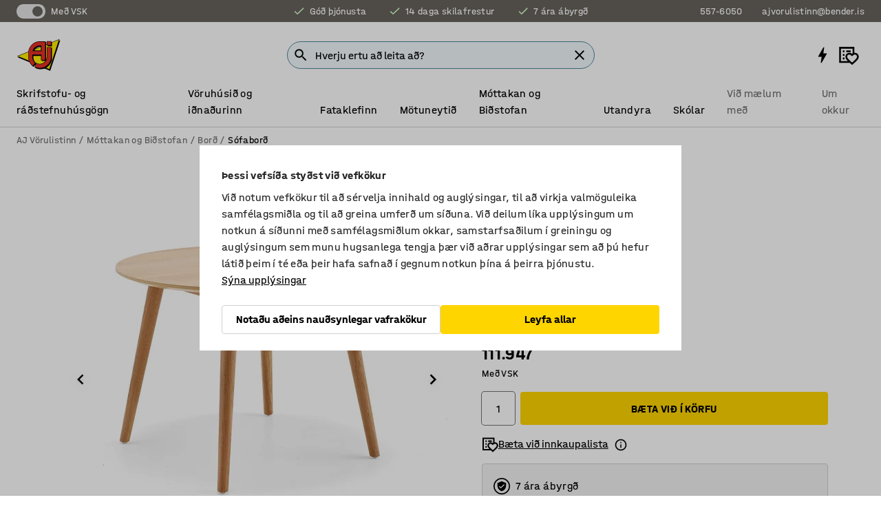

--- FILE ---
content_type: text/html; charset=utf-8
request_url: https://www.ajvorulistinn.is/p/sofaboro-877626-877624
body_size: 42638
content:

<!DOCTYPE html>
<html lang="is">

<head>
    <meta charset="utf-8" />
    <meta name="viewport" content="width=device-width, initial-scale=1.0">
    <meta name="theme-color" content="white" />

    <meta http-equiv="Content-Security-Policy" content="frame-src 'self'
https://*.cookiebot.com
https://*.cdn.optimizely.com
https://*.googletagmanager.com
https://*.cdn-pci.optimizely.com
https://*.google.com
https://*.google-analytics.com
https://*.checkout.dibspayment.eu
https://checkout.dibspayment.eu
https://*.ajprodukter.se
https://*.ajprodukter.no
https://*.ajprodukter.dk
https://*.ajprodukty.sk
https://*.ajprodukty.pl
https://*.ajprodukty.cz
https://*.ajproducts.co.uk
https://*.ajproducts.ie
https://*.ajprodukte.de
https://*.ajprodukte.at
https://*.ajproducten.nl
https://*.kataloska-prodaja.si
https://*.ajproduktai.lt
https://*.ajtooted.ee
https://*.ajprodukti.lv
https://*.ajtuotteet.fi
https://*.kataloska-prodaja.com
https://*.kataloska-prodaja.ba
https://*.ajvorulistinn.is
https://*.ajproizvodi.com
https://*.dibspayment.eu
https://*.doubleclick.net
https://*.facebook.com
https://*.imbox.io
https://*.criteo.com
https://*.hotjar.com
https://*.triggerbee.com
https://*.sleeknote.com
https://player.qiwio.io/
https://www.zbozi.cz
https://cdn2.charpstar.net/
https://charpstar.se/
https://aj.bokahem.se/js/app.js
https://aj.bokahem.se/css/app.css
https://ct.pinterest.com/
https://checkoutshopper.adyen.com/
https://checkoutshopper-live.adyen.com
https://www.youtube.com/
https://tricommerce.dk
 https://tiger.tricommerce.com
 https://mercell.com
 https://p2p.mercell.com;">

        <script type="text/javascript">
            !function (a, b, c, d, e, f, g, h) {
                a.RaygunObject = e, a[e] = a[e] || function () {
                    (a[e].o = a[e].o || []).push(arguments)
                }, f = b.createElement(c), g = b.getElementsByTagName(c)[0],
                    f.async = 1, f.src = d, g.parentNode.insertBefore(f, g), h = a.onerror, a.onerror = function (b, c, d, f, g) {
                        h && h(b, c, d, f, g), g || (g = new Error(b)), a[e].q = a[e].q || [], a[e].q.push({
                            e: g
                        })
                    }
            }(window, document, "script", "//cdn.raygun.io/raygun4js/raygun.min.js", "rg4js");
        </script>
        <script type="text/javascript">
            rg4js('apiKey', 'SVMda9UO1vTzMuMFlHhb6g');
            rg4js('enableCrashReporting', true);
            rg4js('setVersion', '149.0.0');
            rg4js('options', {
                ignore3rdPartyErrors: true,
                ignoreAjaxError: true,
                ignoreAjaxAbort: true,
                debugMode: true,
            });
        </script>
    <link rel="apple-touch-icon" sizes="180x180" href="/apple-touch-icon.png">
    <link rel="icon" type="image/png" href="/favicon-512x512.png" sizes="512x512">
    <link rel="icon" type="image/png" href="/favicon-192x192.png" sizes="192x192">
    <link rel="icon" type="image/png" href="/favicon-32x32.png" sizes="32x32">
    <link rel="icon" type="image/png" href="/favicon-16x16.png" sizes="16x16">
    <link rel="icon" type="image/png" href="/maskable_icon_x192.png" sizes="192x192">

    <link rel="manifest" href="/manifest">
    <link rel="mask-icon" href="/safari-pinned-tab.svg" color="#e63027">
    <meta name="msapplication-TileColor" content="#fff">
    <link rel="shortcut icon" href="/favicon.ico">

    <title>Sófaborð IVY,  Ø700x520 mm, eik | AJ Vörulistinn</title><link rel="stylesheet" type="text/css" href="/assets/browser.bundle.6b8d2c0fc2936f47b7cf.css" />
<meta name="description" content="Vandað og glæsilegt sófaborð sem mun sóma sér vel við hliðina á hægindastól eða með sófasetti. Borðið er með stílhreint útlit sem gefur því skandinavískt yfirbragð. Borðið er fyrirferðalítið og því auðvelt að finna því stað." data-dynamic="1" />
<meta name="robots" content="index,follow" data-dynamic="1" />
<meta property="og:url" content="https://www.ajvorulistinn.is/p/sofaboro-877626-877624" data-dynamic="1" />
<meta property="og:type" content="website" data-dynamic="1" />
<meta property="og:title" content="Sófaborð IVY,  Ø700x520 mm, eik" data-dynamic="1" />
<meta property="og:description" content="Vandað og glæsilegt sófaborð sem mun sóma sér vel við hliðina á hægindastól eða með sófasetti. Borðið er með stílhreint útlit sem gefur því skandinavískt yfirbragð. Borðið er fyrirferðalítið og því auðvelt að finna því stað." data-dynamic="1" />
<meta property="product:condition" content="new" data-dynamic="1" />
<meta property="product:retailer_item_id" content="2-877624" data-dynamic="1" />
<meta property="product:availability" content="in stock" data-dynamic="1" />
<meta property="product:price:amount" content="111946.5056" data-dynamic="1" />
<meta property="product:price:currency" content="ISK" data-dynamic="1" />
<meta property="og:image" content="https://static.ajproducts.com/cdn-cgi/image/width=770,format=jpeg/globalassets/877625.jpg?ref=8BBAF88F4F" data-dynamic="1" />

                <script>
                if (!('Promise' in window && Promise.prototype.finally)) {
                    document.write('<' + 'script src="/assets/polyfills.bundle.bbff1e5177c601f32b31.js" onerror="window.rg4js&&window.rg4js(\'send\', new Error(\'Failed to load: /assets/polyfills.bundle.bbff1e5177c601f32b31.js\'))"></' + 'script>');
                }
                </script>
                <script>
                window.scopeReady = new Promise(function (res, rej) { window.resolveScopeReady = res; window.rejectScopeReady = rej; });
                </script>
            <link rel="canonical" href="https://www.ajvorulistinn.is/p/sofaboro-877626-877624" id="link-canonical" />
<script src="/assets/browser.bundle.64b834596f0388deab47.js" async></script>
<script src="/assets/nitro.bundle.b8b2f38ac300bf05c0ba.js" async></script>
<script src="/assets/glitz.bundle.c109fca36cacfb727999.js" async></script>
<script src="/assets/vendor-f501a089.bundle.d29cb0664024d6a8fcd5.js" async></script>
<script src="/assets/6304.bundle.543874b7d4b3c760765a.js" async></script>
<script src="/assets/vendor-d2eb5610.bundle.a0125ec617ac52d68384.js" async></script>
<link rel="stylesheet" type="text/css" href="/assets/browser.bundle.6b8d2c0fc2936f47b7cf.css" />
<link rel="preload" href="/assets/HalvarAJPMittel-Rg.69f693f8a9de0cc6bc9f..woff2" as="font" crossorigin="anonymous" />
<link rel="preload" href="/assets/HalvarAJPMittel-Bd.e161d90eb98cc343e22d..woff2" as="font" crossorigin="anonymous" />


            <link rel="alternate" hreflang="is-is" class="link-canonical-alternate" href="https://www.ajvorulistinn.is/p/sofaboro-877626-877624">
            <link rel="alternate" hreflang="da-dk" class="link-canonical-alternate" href="https://www.ajprodukter.dk/p/sofabord-877626-877624">
            <link rel="alternate" hreflang="de-at" class="link-canonical-alternate" href="https://www.ajprodukte.at/p/kaffeetisch-877626-877624">
            <link rel="alternate" hreflang="de-de" class="link-canonical-alternate" href="https://www.ajprodukte.de/p/kaffeetisch-877626-877624">
            <link rel="alternate" hreflang="en-gb" class="link-canonical-alternate" href="https://www.ajproducts.co.uk/p/coffee-table-877626-877624">
            <link rel="alternate" hreflang="en-ie" class="link-canonical-alternate" href="https://www.ajproducts.ie/p/coffee-table-877626-877624">
            <link rel="alternate" hreflang="et-ee" class="link-canonical-alternate" href="https://www.ajtooted.ee/p/diivanilaud-877626-877624">
            <link rel="alternate" hreflang="fi-fi" class="link-canonical-alternate" href="https://www.ajtuotteet.fi/p/sohvapoyta-877626-877624">
            <link rel="alternate" hreflang="hr-hr" class="link-canonical-alternate" href="https://www.ajproizvodi.com/p/coffee-table-877626-877624">
            <link rel="alternate" hreflang="lt-lt" class="link-canonical-alternate" href="https://www.ajproduktai.lt/p/kavos-staliukas-877626-877624">
            <link rel="alternate" hreflang="lv-lv" class="link-canonical-alternate" href="https://www.ajprodukti.lv/p/kafijas-galds-877626-877624">
            <link rel="alternate" hreflang="nb-no" class="link-canonical-alternate" href="https://www.ajprodukter.no/p/sofabord-877626-877624">
            <link rel="alternate" hreflang="nl-nl" class="link-canonical-alternate" href="https://www.ajproducten.nl/p/salontafel-877626-877624">
            <link rel="alternate" hreflang="pl-pl" class="link-canonical-alternate" href="https://www.ajprodukty.pl/p/stolik-kawowy-877626-877624">
            <link rel="alternate" hreflang="sk-sk" class="link-canonical-alternate" href="https://www.ajprodukty.sk/p/coffee-table-877626-877624">
            <link rel="alternate" hreflang="sl-si" class="link-canonical-alternate" href="https://www.kataloska-prodaja.si/p/coffee-table-877626-877624">
            <link rel="alternate" hreflang="sr-rs" class="link-canonical-alternate" href="https://www.kataloska-prodaja.com/p/coffee-table-877626-877624">
            <link rel="alternate" hreflang="sv-se" class="link-canonical-alternate" href="https://www.ajprodukter.se/p/soffbord-877626-877624">
    <style data-glitz>@keyframes a{from{}to{}}.a{background-color:white}.b{flex-direction:column;-webkit-box-orient:vertical;-webkit-box-direction:normal}.c{display:-webkit-box;display:-moz-box;display:-ms-flexbox;display:-webkit-flex;display:flex}.d{min-height:100vh}.e{pointer-events:none}.f{position:absolute}.g{opacity:0}.h{width:0}.i{height:0}.n{transform:translate(0, -100%)}.o{left:16px}.p{top:16px}.q{position:fixed}.r{font-size:16px}.s{padding-bottom:8px}.t{padding-top:8px}.u{padding-right:16px}.v{padding-left:16px}.w{height:40px}.a0{border-radius:4px}.a1{letter-spacing:0.4px}.a2{line-height:1.2}.a3{justify-content:center;-webkit-box-pack:center}.a4{align-items:center;-webkit-box-align:center}.a5{display:-webkit-inline-box;display:-moz-inline-box;display:-ms-inline-flexbox;display:-webkit-inline-flex;display:inline-flex}.a6{transition-timing-function:ease-out}.a7{transition-duration:200ms}.a8{transition-property:color, background-color, border-color;-webkit-transition-property:color, background-color, border-color;-moz-transition-property:color, background-color, border-color}.au{border-bottom-style:solid}.av{border-bottom-width:1px}.aw{border-bottom-color:#D1D1D1}.ax{border-top-style:solid}.ay{border-top-width:1px}.az{border-top-color:#D1D1D1}.b0{border-right-style:solid}.b1{border-right-width:1px}.b2{border-right-color:#D1D1D1}.b3{border-left-style:solid}.b4{border-left-width:1px}.b5{border-left-color:#D1D1D1}.b6{outline-offset:5px}.b7{font-weight:bold}.b8{text-transform:uppercase}.b9{color:black}.be{text-shadow:none}.bf{cursor:pointer}.bg{text-align:inherit}.bh{text-decoration:none}.bi{-webkit-user-select:none;-moz-user-select:none;-ms-user-select:none;user-select:none}.bj{font-variant:inherit}.bk{font-style:inherit}.bl{font-family:inherit}.bo{z-index:6}.bp{min-height:auto}.bq{position:relative}.br{top:0}.bs{will-change:opacity}.bt{width:100%}.bu{height:100%}.bv{left:0}.bw{bottom:0}.bx{right:0}.by{background-color:black}.bz{transition-timing-function:ease-in-out}.c0{transition-property:opacity;-webkit-transition-property:opacity;-moz-transition-property:opacity}.c1{border-bottom-color:#c5511a}.c2{border-top-color:#c5511a}.c3{border-right-color:#c5511a}.c4{border-left-color:#c5511a}.c5{background-color:#FFEBD6}.c6{border-bottom-width:2px}.c7{border-top-width:2px}.c8{border-right-width:2px}.c9{border-left-width:2px}.ca{margin-bottom:16px}.cb{margin-top:16px}.cc{padding-bottom:16px}.cd{padding-top:16px}.ce{pointer-events:auto}.cp{transition-duration:300ms}.cq{transition-property:box-shadow;-webkit-transition-property:box-shadow;-moz-transition-property:box-shadow}.cr{min-height:0}.cs{transition-property:all;-webkit-transition-property:all;-moz-transition-property:all}.ct{transform:translateY(0)}.cu{opacity:1}.cv{max-height:50px}.d1{color:white}.d2{background-color:#68635D}.d3{font-size:14px}.d4{min-height:32px}.d5{width:1366px}.d6{max-width:calc(100vw - 48px)}.d7{margin-right:auto}.d8{margin-left:auto}.d9{display:block}.da{flex-wrap:wrap;-webkit-box-lines:multiple}.db{flex-basis:0%}.dc{flex-shrink:1}.dd{flex-grow:1;-webkit-box-flex:1}.de{font-weight:initial}.dj{margin-right:8px}.dk{margin-bottom:0}.dl{height:21px}.dm{width:42px}.dn{display:inline-block}.e0{outline-offset:3px}.e1{transition-property:transform;-webkit-transition-property:transform;-moz-transition-property:transform}.e2{transition-duration:0.4s}.e3{border-radius:15px}.e4{background-color:#E6E6E6}.e6{flex-grow:2;-webkit-box-flex:2}.e7{margin-right:32px}.ea{text-decoration:inherit}.eb{color:inherit}.ec{color:#D6FFCD}.ed{font-size:1.3em}.ee{height:1em}.ef{width:1em}.eg{margin-left:6px}.eo{justify-content:flex-end;-webkit-box-pack:end}.ep{margin-right:20px}.f0{display:none}.f1{stroke:none}.f2{top:-1px}.f4{margin-left:8px}.f5{font-size:1.4em}.f7{z-index:1}.f8{align-items:flex-start;-webkit-box-align:start}.fi{padding-top:20px}.fj{flex-basis:auto}.fk{flex-shrink:0}.fl{margin-top:4px}.fm{justify-content:space-between;-webkit-box-pack:justify}.fn{flex-direction:row;-webkit-box-orient:horizontal;-webkit-box-direction:normal}.fo{gap:32px}.fp{flex-grow:0;-webkit-box-flex:0}.fq{flex-basis:33%}.ft{text-decoration:underline}.fu{padding-right:0}.fv{padding-left:0}.fw{min-width:40px}.fx{line-height:1.5}.fy{background-color:transparent;background-color:initial}.fz{border-bottom-width:0}.g0{border-top-width:0}.g1{border-right-width:0}.g2{border-left-width:0}.g3{font-weight:inherit}.g4{margin-right:12px}.g5{margin-left:12px}.g6{width:30px}.g7{height:30px}.g8{font-size:1.5em}.gb{flex-basis:100%}.gc{width:447px}.gd{justify-content:flex-start;-webkit-box-pack:start}.gg{width:calc(100% - 16px)}.gh{margin-right:unset}.gi{margin-left:unset}.gj{width:inherit}.gl{transform:scale(1.3)}.gm{white-space:normal}.gn{white-space:nowrap}.go{transform:scale(1)}.gp{text-align:center}.gq{transition-property:opacity, transform;-webkit-transition-property:opacity, transform;-moz-transition-property:opacity, transform}.gr{text-overflow:ellipsis}.gs{overflow:hidden}.gt{background-color:#F1F8FC}.gu{border-radius:50px 0 0 50px}.gv{padding-bottom:3px}.gw{padding-top:3px}.gx{padding-right:3px}.gy{padding-left:3px}.h4{border-bottom-color:#4F879E}.h5{border-top-color:#4F879E}.h6{border-right-color:#4F879E}.h7{border-left-color:#4F879E}.hh{padding-left:40px}.hi{border-radius:50px}.hj{cursor:-webkit-text;cursor:text}.hk{right:10px}.hl{transform:translateY(-50%)}.hm{top:50%}.hn{border-radius:0}.ho{padding-bottom:0}.hp{padding-top:0}.hq{font-size:inherit}.hr{gap:8px}.ht{gap:4px}.hu{padding-right:4px}.hv{padding-left:4px}.hw{transform:scaleY(1)}.hx{will-change:transform}.hy{width:24px}.hz{font-size:1px}.i0{height:1px}.i1{visibility:hidden}.i2{align-items:flex-end;-webkit-box-align:end}.i3{outline-offset:0}.i4{min-height:30px}.i5{min-width:30px}.i9{transform:scale(0)}.ia{border-radius:100vw}.ib{font-size:12px}.ic{right:calc(50% - 15px)}.id{min-width:9px}.ie{height:9px}.if{background-color:#e4251b}.ig{margin-right:0}.ih{margin-left:0}.ii{max-height:100px}.ik{margin-left:-32px}.il{margin-left:32px}.im{padding-bottom:12px}.in{padding-top:4px}.ix{color:#737373}.iy{box-shadow:0px 3px 5px 0px rgba(151, 151, 151, 0.5)}.iz{max-height:calc(100vh - 100% - 32px)}.j0{overflow-y:auto}.j1{margin-top:1px}.j4{max-width:100%}.j5{margin-bottom:8px}.j6{margin-top:8px}.j9{list-style:none}.je{width:1125px}.jf{width:calc(54% - (32px * 0.54))}.jg{order:1}.ji{left:unset}.jj{align-items:stretch;-webkit-box-align:stretch}.jk{min-width:0}.jx{object-fit:cover}.jy{object-position:center}.jz{transition-timing-function:ease-in}.k0{left:24px}.k1{color:#D1D1D1}.k2{line-height:1}.k3{font-size:20px}.k4{-webkit-filter:drop-shadow(0 2px 4px rgba(0, 0, 0, .1)) drop-shadow(0 2px 8px rgba(0, 0, 0, .05));filter:drop-shadow(0 2px 4px rgba(0, 0, 0, .1)) drop-shadow(0 2px 8px rgba(0, 0, 0, .05))}.k5{transform:rotate(90deg)}.k6{right:24px}.k7{transform:rotate(270deg)}.k8{height:68px}.k9{padding-bottom:4px}.ka{width:77%}.kb{overflow-x:scroll}.kc{scroll-behavior:smooth}.ke{scrollbar-width:none}.kh{margin-left:16px}.ki{background-color:transparent}.kj{border-bottom-color:transparent}.kk{border-top-color:transparent}.kl{border-right-color:transparent}.km{border-left-color:transparent}.kn{border-bottom-color:#16819D}.ko{border-top-color:#16819D}.kp{border-right-color:#16819D}.kq{border-left-color:#16819D}.kr{border-bottom-width:thin}.ks{border-top-width:thin}.kt{border-right-width:thin}.ku{border-left-width:thin}.kv{box-shadow:0px 0px 8px 0px rgba(0,0,0,0.1)}.kw{height:50px}.kx{width:50px}.ky{transition-property:background;-webkit-transition-property:background;-moz-transition-property:background}.l0{opacity:0.7}.l1{width:calc(46% - (32px * 0.46))}.l2{order:2}.l3{margin-bottom:32px}.l4{line-height:36px}.l5{margin-top:0}.l6{font-family:HalvarMittel}.l7{font-size:24px}.l8{line-height:30px}.l9{margin-bottom:4px}.la{line-height:1.5rem}.lg{align-items:end;-webkit-box-align:end}.lh{flex-basis:48%}.li{margin-left:-6px}.lj{border-bottom-color:black}.lk{border-top-color:black}.ll{border-right-color:black}.lm{border-left-color:black}.ln{height:28px}.lo{width:28px}.lp{border-radius:50%}.lq{margin-bottom:2px}.lr{margin-top:2px}.ls{margin-right:2px}.lt{margin-left:2px}.lu{height:22px}.lv{width:22px}.lw{box-sizing:border-box}.lx{height:20px}.ly{width:20px}.lz{background-color:#D1D1D1}.m2{align-items:baseline;-webkit-box-align:baseline}.m3{-webkit-column-gap:8px;column-gap:8px}.m4{-webkit-column-gap:16px;column-gap:16px}.m5{order:0}.m6{font-weight:700}.m7{font-weight:normal}.m8{height:48px}.m9{width:48px}.ma{margin-bottom:auto}.mb{margin-top:auto}.mj{box-shadow:0 0 0 1px #737373}.mk{transition-property:color, border-color, background;-webkit-transition-property:color, border-color, background;-moz-transition-property:color, border-color, background}.ml{padding-top:12px}.mq{background-color:#FFD500}.mr{flex-wrap:nowrap;-webkit-box-lines:nowrap}.ms{background-color:#F3F3F3}.mt{margin-bottom:24px}.mu{display:inline}.mw{padding-bottom:24px}.mx{padding-top:24px}.n5{-webkit-break-inside:avoid;-ms-break-inside:avoid;break-inside:avoid}.n6{text-align:left}.n9{margin-right:16px}.na{top:-4px}.nc{page-break-inside:auto}.nd{-webkit-column-count:1;column-count:1}.ne{list-style-type:none}.nf{margin-right:4px}.ng{margin-top:24px}.ni{flex-basis:0}.nj{height:400px}.nm{width:calc(100% / 4)}.nn{max-width:calc(100% / 4)}.nq{min-height:62px}.nr{height:inherit}.ns{min-height:inherit}.nt{margin-left:4px}.nu{width:137.14285714285714px}.nw{object-fit:contain}.nx{width:94.11764705882352px}.nz{width:141.17647058823528px}.o1{width:38.095238095238095px}.o3{width:81.35593220338984px}.o5{padding-bottom:initial}.o6{padding-top:initial}.o8{stroke-width:1.5}.o9{content-visibility:hidden}.oa{transform:translatex(-100%)}.ob{-webkit-overflow-scrolling:touch}.oc{overflow-x:hidden}.od{will-change:opacity, transform}.oe{border-bottom-color:#E6E6E6}.of{outline-offset:-2px}.og{padding-right:48px}.oh{height:auto}.oi{min-height:48px}.oj{right:16px}.ok{border-bottom-color:#f3f3f3}.ol{z-index:4}.om{transform:translateX(-50%)}.on{left:50%}.oo{z-index:15}.j:focus{pointer-events:none}.k:focus{opacity:0}.l:focus{z-index:7}.m:focus{transform:translate(0, 0)}.am:focus{outline-color:#16819D}.ba:focus{border-radius:4px}.bb:focus{outline-style:solid}.bc:focus{outline-width:0}.bd:focus{isolation:initial}.ev:focus{outline-color:transparent}.gz:focus{border-bottom-color:#4F879E}.h0:focus{border-top-color:#4F879E}.h1:focus{border-right-color:#4F879E}.h2:focus{border-left-color:#4F879E}.h8:focus{outline-color:#4F879E}.h9:focus{border-right-width:1px}.ha:focus{border-left-width:1px}.hb:focus{border-bottom-width:1px}.hc:focus{border-bottom-style:solid}.hd:focus{border-top-width:1px}.he:focus{border-top-style:solid}.hf:focus{border-right-style:solid}.hg:focus{border-left-style:solid}.x:is(.disabledLink){cursor:not-allowed}.y:disabled{cursor:not-allowed}.ag:disabled{border-bottom-color:#D1D1D1}.ah:disabled{border-top-color:#D1D1D1}.ai:disabled{border-right-color:#D1D1D1}.aj:disabled{border-left-color:#D1D1D1}.ak:disabled{background-color:white}.al:disabled{color:#737373}.mn:disabled{background-color:#D1D1D1}.z:active{outline-width:0}.ew:active{text-decoration:underline}.ex:active{color:#16819D}.i7:active{text-decoration:inherit}.i8:active{color:inherit}.a9:disabled:hover{border-bottom-color:#D1D1D1}.aa:disabled:hover{border-top-color:#D1D1D1}.ab:disabled:hover{border-right-color:#D1D1D1}.ac:disabled:hover{border-left-color:#D1D1D1}.ae:disabled:hover{background-color:white}.af:disabled:hover{color:#737373}.mm:disabled:hover{background-color:#D1D1D1}.an:hover:not([disabled],.disabledLink){color:black}.ao:hover:not([disabled],.disabledLink){background-color:#f3f3f3}.mo:hover:not([disabled],.disabledLink){background-color:#F2CA00}.ap:active:not([disabled],.disabledLink){border-bottom-color:#f3f3f3}.aq:active:not([disabled],.disabledLink){border-top-color:#f3f3f3}.ar:active:not([disabled],.disabledLink){border-right-color:#f3f3f3}.as:active:not([disabled],.disabledLink){border-left-color:#f3f3f3}.at:active:not([disabled],.disabledLink){background-color:#f3f3f3}.mp:active:not([disabled],.disabledLink){background-color:#FFF0A3}.dg:has(:focus-within)> span{outline-style:solid}.dh:has(:focus-within)> span{outline-color:inherit}.di:has(:focus-within)> span{outline-width:2px}.do::before{background-color:#68635D}.dp::before{transform:translateX(20px)}.dq::before{transition-timing-function:ease-in-out}.dr::before{transition-duration:0.4s}.ds::before{transition-property:transform;-webkit-transition-property:transform;-moz-transition-property:transform}.dt::before{border-radius:50%}.du::before{bottom:3px}.dv::before{left:3px}.dw::before{width:15px}.dx::before{height:15px}.dy::before{position:absolute}.dz::before{content:""}.lb::before{margin-right:8px}.lc::before{background-color:black}.ld::before{height:5px}.le::before{width:5px}.lf::before{display:inline-block}.e5:first-letter{text-transform:uppercase}.e8:hover{text-decoration:inherit}.e9:hover{color:inherit}.fr:hover{text-decoration:underline}.fs:hover{color:#16819D}.gk:hover{cursor:initial}.hs:hover{cursor:pointer}.i6:hover{text-decoration:none}.iw:hover{color:black}.me:hover{box-shadow:0 0 0 1px #16819D}.h3::placeholder{color:black}.ij:nth-child(n+2){margin-left:0}.io::after{border-bottom-color:transparent}.ip::after{border-bottom-style:solid}.iq::after{border-bottom-width:4px}.ir::after{width:100%}.is::after{bottom:0}.it::after{right:0}.iu::after{position:absolute}.iv::after{content:""}.j7:empty:before{white-space:pre}.j8:empty:before{content:" "}.ja:after{white-space:pre}.jb:after{content:" / "}.ju:before{padding-top:100%}.jv:before{float:left}.jw:before{content:""}.kz:before{padding-top:150%}.nv:before{padding-top:35%}.ny:before{padding-top:51%}.o0:before{padding-top:34%}.o2:before{padding-top:126%}.o4:before{padding-top:59%}.kd::-webkit-scrollbar{display:none}.kf:last-child{margin-right:auto}.o7:last-child{margin-right:0}.kg:first-child{margin-left:auto}.mc::-ms-clear{display:none}.md::-ms-reveal{display:none}.mf:-webkit-autofill{animation-iteration-count:20}.mg:-webkit-autofill{animation-timing-function:ease-out}.mh:-webkit-autofill{animation-duration:50ms}.mi:-webkit-autofill{animation-name:a}.nh:not(:first-child){margin-left:24px}</style><style data-glitz media="print">.bm{min-height:0}.bn{position:relative}.cf{box-shadow:none}.cg{border-bottom-style:solid}.ch{border-bottom-width:1px}.ci{border-bottom-color:#D1D1D1}.cj{margin-bottom:24px}.ck{margin-top:24px}.cl{padding-bottom:0}.cm{min-height:auto}.cn{justify-content:flex-start;-webkit-box-pack:start}.co{font-size:14px}.cw{pointer-events:auto}.cx{opacity:1}.cy{max-height:50px}.cz{transform:none}.d0{height:0}.df{display:none}.eh{z-index:10}.ei{color:black}.ej{transform:translate(-50%, 0)}.ek{left:50%}.el{top:60px}.em{position:absolute}.en{display:-webkit-box;display:-moz-box;display:-ms-flexbox;display:-webkit-flex;display:flex}.eq{margin-bottom:16px}.er{margin-top:16px}.es{margin-right:16px}.et{margin-left:16px}.eu{align-items:center;-webkit-box-align:center}.ey{font-size:2.2em}.ez{display:block}.f3{white-space:nowrap}.f6{height:100%}.fc{margin-top:0}.fd{padding-bottom:8px}.fe{padding-top:8px}.ff{flex-direction:column;-webkit-box-orient:vertical;-webkit-box-direction:normal}.fg{margin-bottom:32px}.fh{justify-content:space-evenly;-webkit-box-pack:space-evenly}.j2{min-height:initial}.j3{zoom:0.6}.jc{width:auto}.jd{max-width:calc(100% - 65px)}.jh{margin-bottom:0}.jl{border-top-color:#D1D1D1}.jm{border-top-style:solid}.jn{border-top-width:1px}.jo{border-right-color:#D1D1D1}.jp{border-right-style:solid}.jq{border-right-width:1px}.jr{border-left-color:#D1D1D1}.js{border-left-style:solid}.jt{border-left-width:1px}.m0{margin-right:0}.m1{margin-left:0}.mv{background-color:transparent}.my{width:1300px}.mz{padding-right:90px}.n0{padding-left:0}.n1{-webkit-break-after:avoid;-ms-break-after:avoid;break-after:avoid}.n4{-webkit-break-inside:unset;-ms-break-inside:unset;break-inside:unset}.n7{display:inline}.n8{-webkit-break-inside:avoid;-ms-break-inside:avoid;break-inside:avoid}.nk{width:100%}.nl{justify-content:center;-webkit-box-pack:center}.no{margin-right:32px}.np{margin-left:32px}.f9:after{font-size:10px}.fa:after{white-space:nowrap}.fb:after{content:attr(data-page-url)}</style><style data-glitz media="(min-width: 768px)">.nb{-webkit-column-gap:32px;column-gap:32px}</style><style data-glitz media="(min-width: 1024px)">.g9{flex-basis:auto}.ga{flex-shrink:0}.ge{max-width:585px}.gf{width:100%}.n2{flex-grow:1;-webkit-box-flex:1}.n3{flex-basis:50%}</style>
        <script data-cookieconsent="ignore" data-ot-ignore="true">
            window.dataLayer = window.dataLayer || [];
            function gtag() {
                dataLayer.push(arguments);
            }
            gtag("consent", "default", {
                ad_storage: "denied",
                ad_user_data: 'denied',
                ad_personalization: 'denied',
                analytics_storage: "denied",
                functionality_storage: 'denied',
                personalization_storage: 'denied',
                security_storage: 'denied',
                wait_for_update: 500,
            });
            gtag("set", "ads_data_redaction", true);
        </script>
        <script data-cookieconsent="ignore" type="text/javascript" data-ot-ignore="true" >
            if (!('dataLayer' in window)) {
                window.dataLayer = [];
            }

            window.dataLayer.push({
                event: 'originalReferrer',
                originalReferrer: document.referrer,
            });

            window.dataLayer.push({
                event: 'originalLocation',
                originalLocation: document.location.href,
            });

            window.gtmEnabled = true;
        </script>
<!-- Google Tag Manager -->
<script data-cookieconsent="ignore">(function(w,d,s,l,i){w[l]=w[l]||[];w[l].push({'gtm.start':
new Date().getTime(),event:'gtm.js'});var f=d.getElementsByTagName(s)[0],
j=d.createElement(s),dl=l!='dataLayer'?'&l='+l:'';j.async=true;j.src=
'https://www.googletagmanager.com/gtm.js?id='+i+dl;f.parentNode.insertBefore(j,f);
})(window,document,'script','dataLayer','GTM-K2RM35S');</script>
<!-- End Google Tag Manager -->        <script id="Cookiebot" src="https://consent.cookiebot.com/uc.js" data-cbid="f2c9491a-ca4b-4715-8604-b67825e89ba7"
            data-culture="is" type="text/javascript" async></script>

        <script type="text/javascript">
                window.externalScriptEnable = true;
        </script>

    <script>
        window.isPrivateBusinessSelectorEnabled = false;
    </script>   
</head>

<body class="aj-site">

<!-- Google Tag Manager (noscript) -->
<noscript><iframe src="https://www.googletagmanager.com/ns.html?id=GTM-K2RM35S"
height="0" width="0" style="display:none;visibility:hidden"></iframe></noscript>
<!-- End Google Tag Manager (noscript) -->

    <div id="container"><div><div class="a b c d"><div id="focusreset-nitro" tabindex="-1" class="e f g h i"></div><button aria-label="Fara í efni" type="button" class="j k e g l m n o p q r s t u v w x y z a0 a1 a2 a3 a4 a5 a6 a7 a8 a9 aa ab ac ae af ag ah ai aj ak al am an ao ap aq ar as at au av aw ax ay az b0 b1 b2 b3 b4 b5 b6 b7 b8 a b9 ba bb bc bd be bf bg bh bi bj bk bl">Fara í efni</button><header class="bm bn e bo bp bq br"><div class="e g bs bt bu bv bw bx br q by bz a7 c0"></div><noscript><div class="a3 c1 c2 c3 c4 c5 b9 au c6 ax c7 b0 c8 b3 c9 a0 ca cb cc cd u v c"><div>Virðist sem vafrinn þinn sé ekki með JavaScript virkt, það er nauðsynlegt til að geta notað síðuna.</div></div></noscript><div class="bq"><div class="height-measuring-wrapper ce"><div class="cf cg ch ci cj ck cl cm cn co bz cp cq bq cr b c au av aw bt a b9"><div><div class="bz cs cp ce ct cu cv cw cx cy cz d0 d1 d2 d3 c bt"><div class="d0 d4 d5 d6 d7 d8 d9"><div class="a4 bu a3 da c"><div class="db dc dd a4 c de d3 df"><label aria-label="Með VSK" class="dg dh di dj dk dl dm dn bq"><input type="checkbox" checked="" class="i h g"/><span class="do dp dq dr ds dt du dv dw dx dy dz e0 e1 bz e2 e3 e4 bw bx bv br bf f"></span></label><span class="d1 e5">Með VSK</span></div><div class="db dc e6 c a3 a4 df"><div class="e7 e8 e9 ea a4 eb c"><svg xmlns="http://www.w3.org/2000/svg" height="1em" viewBox="0 0 24 24" width="1em" class="ec ed ee ef a5"><path d="M0 0h24v24H0V0z" fill="transparent"></path><path fill="currentColor" d="M9 16.17L4.83 12l-1.42 1.41L9 19 21 7l-1.41-1.41L9 16.17z"></path></svg><div class="eg dn">Góð þjónusta</div></div><div class="e7 e8 e9 ea a4 eb c"><svg xmlns="http://www.w3.org/2000/svg" height="1em" viewBox="0 0 24 24" width="1em" class="ec ed ee ef a5"><path d="M0 0h24v24H0V0z" fill="transparent"></path><path fill="currentColor" d="M9 16.17L4.83 12l-1.42 1.41L9 19 21 7l-1.41-1.41L9 16.17z"></path></svg><div class="eg dn">14 daga skilafrestur</div></div><div class="e8 e9 ea a4 eb c"><svg xmlns="http://www.w3.org/2000/svg" height="1em" viewBox="0 0 24 24" width="1em" class="ec ed ee ef a5"><path d="M0 0h24v24H0V0z" fill="transparent"></path><path fill="currentColor" d="M9 16.17L4.83 12l-1.42 1.41L9 19 21 7l-1.41-1.41L9 16.17z"></path></svg><div class="eg dn">7 ára ábyrgð</div></div></div><div class="eh ei ej ek el em en eo db dc dd c"><a aria-label="Hringdu í 557-6050" target="_blank" class="ep eq er es et eu en e8 e9 ea eb ba bb ev bc bd ew ex" href="tel:557-6050"><svg xmlns="http://www.w3.org/2000/svg" height="1em" viewBox="0 0 24 24" width="1em" class="ey ei ez f0 d1 ed f1 f2 bq ee ef"><path d="M0 0h24v24H0V0z" fill="none"></path><path fill="currentColor" d="M6.54 5c.06.89.21 1.76.45 2.59l-1.2 1.2c-.41-1.2-.67-2.47-.76-3.79h1.51m9.86 12.02c.85.24 1.72.39 2.6.45v1.49c-1.32-.09-2.59-.35-3.8-.75l1.2-1.19M7.5 3H4c-.55 0-1 .45-1 1 0 9.39 7.61 17 17 17 .55 0 1-.45 1-1v-3.49c0-.55-.45-1-1-1-1.24 0-2.45-.2-3.57-.57-.1-.04-.21-.05-.31-.05-.26 0-.51.1-.71.29l-2.2 2.2c-2.83-1.45-5.15-3.76-6.59-6.59l2.2-2.2c.28-.28.36-.67.25-1.02C8.7 6.45 8.5 5.25 8.5 4c0-.55-.45-1-1-1z"></path></svg><span class="f3 f4">557-6050</span></a><a aria-label="Senda tölvupóst til ajvorulistinn@bender.is" target="_blank" class="eq er es et eu en e8 e9 ea eb ba bb ev bc bd ew ex" href="mailto:ajvorulistinn@bender.is"><svg xmlns="http://www.w3.org/2000/svg" height="1em" viewBox="0 0 24 24" width="1em" class="ey ei ez f0 d1 f5 f2 bq ee ef"><path d="M0 0h24v24H0V0z" fill="none"></path><path fill="currentColor" d="M22 6c0-1.1-.9-2-2-2H4c-1.1 0-2 .9-2 2v12c0 1.1.9 2 2 2h16c1.1 0 2-.9 2-2V6zm-2 0l-8 5-8-5h16zm0 12H4V8l8 5 8-5v10z"></path></svg><span class="f3 f4">ajvorulistinn@bender.is</span></a></div></div></div></div></div><div class="f6 f7 a f8 b c d5 d6 d7 d8"><div data-page-url="https://www.ajvorulistinn.is/p/sofaboro-877626-877624" id="top-area" class="f9 fa fb fc fd fe ff fg fh cc fi fj fk dd fl a4 bt fm fn c bq"><div class="fo a4 c fp dc fq"><a aria-label="Fara á upphafssíðu" id="top-area-home" class="ba bb ev bc bd ew ex fr fs ft b9" data-scope-link="true" href="/"><svg xmlns="http://www.w3.org/2000/svg" xml:space="preserve" viewBox="133 300 330 247" height="48" class="d9"><path d="m380.69 532.11-1.49-.62-239.42-98.95-3.41-1.4 3.42-1.37 312.6-124.8 2.98-1.19-.99 3.05-73.19 223.74z"></path><path d="m385.69 541.11-1.49-.62-239.42-98.95-3.41-1.4 3.42-1.37 312.6-124.8 2.98-1.19-.99 3.05-73.19 223.74z"></path><path fill="#FFED00" d="m144.09 431.23 234.51 96.75 71.67-219.1z"></path><path d="M398.91 357.84h-33.2v-1.5l.03-29.66v-1.5h1.49l30.18-.04h1.5v32.7M312.38 529.39c-19.33 0-36.97-8.45-37.71-8.8l-1.31-.64.6-1.33 13.15-29.04.64-1.41 1.39.67c7.87 3.83 16.16 5.77 24.62 5.77 14.2 0 24.13-5.54 24.23-5.6 18.36-12.06 26.61-24.87 27.49-42.77l.01-.11.02-.1c.22-1.11.23-1.41.23-1.42v-74.83h1.5l30.23-.05h1.5v80.75c-.03.35-.7 8.68-3.05 17.04-3.96 14.08-11.66 26.04-25.74 40-17.04 14.97-30.94 19.09-50.65 21.46-2.32.27-4.71.41-7.15.41"></path><path d="m259.45 511.14-.43-.37c-14.01-11.93-30.28-29.72-31.82-61.65-.61-12.68-.21-36.16.5-50.65v-.09l.02-.09c3.07-17.81 10.72-32.95 23.39-46.28 8.65-9.1 27.33-24.64 55.24-26.46h47.77l-.01 1.5V467.5h-1.57c-1.25 0-19.06-.03-26.18-.04h-4.42v-38h-61.92c-4.15 42.06 20.8 53.65 21.88 54.13l1.85.82-1.31 1.53s-5.3 6.17-10.62 12.34c-2.66 3.08-5.32 6.17-7.32 8.48-3.78 4.36-3.78 4.36-4.48 4.37zm7.41-121.78c3.34.03 10.86.05 20.79.05 12.38 0 23.98-.03 27.91-.07l-.07-29.46c-26.79.41-44.24 17.11-48.63 29.48M394.14 351.76h-34.9v-1.5l.02-29.95v-1.5h34.879999999999995v32.95"></path><path d="M307.64 522.74c-19.22 0-38.58-8.76-39.4-9.14l-1.38-.63.64-1.37 12.75-27.25.64-1.38 1.37.67c7.57 3.68 15.57 5.55 23.76 5.55 14.81 0 25.34-6.17 25.44-6.24 18.39-12.08 26.63-24.89 27.52-42.79l.01-.11.02-.1c.21-1.11.23-1.41.23-1.42V363.7h34.87v1.5l.13 78.87c-.02.4-.5 7.76-3.57 17.5-3.17 10.08-9.43 25.19-27.09 39.95-15.33 13.33-28.53 18.82-50.44 20.97-1.76.16-3.61.25-5.5.25"></path><path d="m254.66 506.89-1.31-1.23-1.58-1.6c-12.76-12.96-28.63-29.08-30.1-59.63-.61-12.66-.21-36.15.5-50.64v-.09l.01-.09c3.07-17.81 10.72-32.95 23.39-46.28 8.65-9.1 27.33-24.64 55.24-26.46h48.7v1.5s.02 100.73.02 138.49v.3l-.12.28c-.39.93-.45.93-3.62.93h-29.4V423.1h-62.13c-3.72 41.95 19.46 57.59 19.7 57.74l1.42.93-1.09 1.3c-7.14 8.47-17.99 21.4-18.63 22.33zm2.48-115.35c1.61.01 4.66.02 10.41.02 16.42 0 42.64-.06 48.98-.12v-37.35c-1.79-.1-3.53-.16-5.2-.16-12.9 0-23.22 3.11-33.45 10.07l-.06.04-.06.03c-14.36 7.98-19.32 22.56-20.62 27.47"></path><path fill="#E63027" d="M362.27 321.81h28.88v26.97h-28.88zM282.35 487l-4.25 9.05c-1.11 2.41-3.19 6.81-3.19 6.81-1.34 2.91-4.03 8.61-4.03 8.61 4.36 1.84 9.3 3.42 9.3 3.42 3.84 1.2 7.52 2.14 7.52 2.14 2.47.63 6.53 1.42 6.53 1.42 3.09.56 7.08.98 7.08.98 3.73.44 8.81.27 8.81.27 1.88-.06 6.47-.61 6.47-.61 1.16-.13 4.13-.58 4.13-.58 1.06-.16 3.72-.64 3.72-.64 1.2-.2 3.61-.75 3.61-.75 2.31-.53 4.64-1.23 4.64-1.23 1.95-.56 3.91-1.28 3.91-1.28 1.13-.41 3.48-1.36 3.48-1.36.81-.34 3.19-1.47 3.19-1.47.64-.31 2.33-1.2 2.33-1.2.33-.16 2-1.11 2-1.11 1.17-.6 5.18-3.27 5.18-3.27 5.81-4.08 10.88-8.69 10.88-8.69 4.33-3.59 9.55-9.75 9.55-9.75 4.29-4.99 7.76-11.09 7.76-11.09 3.45-5.99 5.47-11.96 5.47-11.96 3.84-9.67 4.82-20.67 4.82-20.67l-.13-77.36h-28.88v71.88s-.25 4.06-.72 6.86c0 0-.63 5.27-2.19 9.48 0 0-1.59 4.75-3.16 7.28 0 0-2.66 5.19-7.03 9.92 0 0-3.25 3.73-8.13 7.64 0 0-3.63 2.95-7.97 5.78 0 0-4.52 2.56-9.53 3.98 0 0-6.63 2.23-14.38 2.61 0 0-6.16.45-11.97-.63.01 0-7.13-.93-14.82-4.48"></path><path fill="#E63027" d="m346.55 459.36-.02-135.48-45.61-.02s-6.88.42-13.23 2.05c0 0-5.72 1.23-12.45 4.17 0 0-2.28 1-3.23 1.48 0 0-3.06 1.56-3.66 1.91 0 0-3.22 1.78-5.03 3.02 0 0-3.13 2.06-5.19 3.64 0 0-1.69 1.31-2.19 1.73 0 0-2.95 2.44-4.06 3.5 0 0-2.94 2.78-3.25 3.14 0 0-2.67 2.8-3.09 3.33 0 0-2.22 2.53-3.36 3.98 0 0-2.52 3.19-4.58 6.34 0 0-1.64 2.55-2.11 3.38 0 0-1.39 2.48-1.69 3.03 0 0-1.47 2.72-1.98 3.95 0 0-1.17 2.56-1.64 3.77 0 0-.81 2.11-1.3 3.42 0 0-1.16 3.45-1.66 5.22 0 0-.94 3.63-1.3 5.23 0 0-.52 2.44-.77 3.86 0 0-.27 6.81-.39 10.23 0 0-.19 7.42-.25 10.61 0 0-.09 5.59-.13 8.23 0 0 .02 2.81-.02 5.94 0 0 .05 4.83.06 7.63 0 0 .05 3.45.3 8.81 0 0 .34 5.7 1.31 10.42 0 0 .8 4.05 2.11 8.25 0 0 1.28 4.03 3.16 8.11 0 0 1.42 3.14 4.03 7.47 0 0 2.13 3.39 5.02 7.27 0 0 2.03 2.48 3.41 4.17 0 0 3.33 3.78 5.45 5.98l5.08 5.19 16.68-19.97s-3.03-2.47-5.76-5.73c0 0-2.97-3.63-4.81-6.73 0 0-1.92-3.34-2.27-4.14 0 0-2.06-4.3-2.83-6.58 0 0-1.45-4.13-2.36-7.98 0 0-1.22-5.55-1.59-9.59 0 0-.48-4.53-.48-9.23 0 0 .05-5 .23-7.16 0 0 .3-3.86.45-5.08l67.86-.02v39.25zm-29.31-64.94-61.95.09c-1.61-.03-1.52-1.69-1.52-1.69.05-.41.13-.64.13-.64.36-1.55.42-1.72.42-1.72 1.34-4.73 3.09-8.25 3.09-8.25 1.61-3.56 4.16-7.2 4.16-7.2 2.22-3.48 6.09-7.17 6.09-7.17 4.41-4.08 6.84-5.31 6.84-5.31 2.69-1.75 5.66-3.52 5.66-3.52 3.33-2.02 7.3-3.66 7.3-3.66 5.98-2.47 11.03-3.28 11.03-3.28 5.22-.94 8.98-1.05 8.98-1.05 2.31-.17 6.05-.06 6.05-.06 2.17.02 5.98.33 5.98.33l.02 43.13z"></path></svg></a><button aria-label="Opna aðalvalmynd" tabindex="-1" type="button" class="e c0 cp bz g df fu fv fw r s t w fx x y z a0 a1 a3 a4 a5 eb ba bb ev bc bd be bf fy bg bh bi fz g0 g1 g2 g3 bj bk bl"><svg xmlns="http://www.w3.org/2000/svg" height="1em" viewBox="0 0 24 24" width="1em" class="g4 g5 g6 g7 b9 g8 a5"><path d="M0 0h24v24H0V0z" fill="none"></path><path fill="currentColor" d="M3 18h18v-2H3v2zm0-5h18v-2H3v2zm0-7v2h18V6H3z"></path></svg></button></div><div class="g9 ga gb dc fp gc df bq gd c"><form action="/leita" class="ge gf gg gh gi a4 c bq"><div class="dd bq"><div class="br bv f"><div class="dn bt"><div class="gj a5"><span class="gk gj a4 a5"><button tabindex="-1" state="[object Object]" aria-label="Leita" class=" feedback-default gl gm bq df fu fv fw r s t w fx x y z a0 a1 a3 a4 a5 a6 a7 a8 eb ba bb ev bc bd be bf fy bg bh bi fz g0 g1 g2 g3 bj bk bl" type="submit"><span class="feedback-text gn go cu gp a3 a4 c a6 a7 gq gr gs"><svg xmlns="http://www.w3.org/2000/svg" viewBox="0 0 24 24" width="1em" height="1em" class="b9 gt gu gv gw gx gy d9 g8 ee ef"><path fill="none" d="M0 0h24v24H0z"></path><path fill="currentColor" d="M15.5 14h-.79l-.28-.27A6.47 6.47 0 0 0 16 9.5 6.5 6.5 0 1 0 9.5 16c1.61 0 3.09-.59 4.23-1.57l.27.28v.79l5 4.99L20.49 19zm-6 0C7.01 14 5 11.99 5 9.5S7.01 5 9.5 5 14 7.01 14 9.5 11.99 14 9.5 14"></path></svg></span></button></span></div></div></div><input type="search" aria-label="Leita" placeholder="Hverju ertu að leita að?" name="q" autoComplete="off" value="" class="gz h0 h1 h2 h3 gt h4 h5 h6 h7 bb h8 bc h9 ha hb hc hd he hf hg b1 b4 av au ay ax b0 b3 u hh hi r s t w fx hj eb bt"/><button aria-label="Hreinsa" type="button" class="hk hl hm f a4 c ba bb ev bc bd hn be bf fy bg bh eb bi ho hp fu fv fz g0 g1 g2 g3 bj bk hq bl"><svg xmlns="http://www.w3.org/2000/svg" height="1em" viewBox="0 0 24 24" width="1em" class="b9 gt g8 ee ef a5"><path d="M0 0h24v24H0V0z" fill="none"></path><path fill="currentColor" d="M19 6.41L17.59 5 12 10.59 6.41 5 5 6.41 10.59 12 5 17.59 6.41 19 12 13.41 17.59 19 19 17.59 13.41 12 19 6.41z"></path></svg></button></div></form></div><div id="top-area-sec-nav" class="hr fp dc fq a4 eo c df"><div class="a3 a4 b c"><div class="a3 a4 c"><div class="gj a5"><span class="hs gj a4 a5"><button aria-label="Innskrá / Skráðu þig" type="button" class="a4 ht c bf dj f4 hu hv ho hp r bq ba bb ev bc bd hn be fy bg bh eb bi fz g0 g1 g2 g3 bj bk bl"><div class="gn r">Innskrá / Skráðu þig</div><span class="hw d9 hx a6 cp e1"><svg xmlns="http://www.w3.org/2000/svg" height="1em" viewBox="0 0 24 24" width="1em" class="b9 hy g8 ee a5"><path d="M0 0h24v24H0V0z" fill="none"></path><path fill="currentColor" d="M7.41 8.59L12 13.17l4.59-4.58L18 10l-6 6-6-6 1.41-1.41z"></path></svg></span></button></span></div></div><div class="gj a5"><span class="gk gj a4 a5"><div class="hz bq d9 i0 i1 bt"> </div></span></div></div><div class="fast-order-button i2 c"><a title="Flýtikarfa" aria-label="Flýtikarfa" class="i3 i4 i5 g6 g7 a3 a4 c bq i6 i7 i8 e9 ea eb ba bb ev bc bd" tabindex="0" data-scope-link="true" href="/greioslugatt?fastorder=true"><span class="fast-order-button-icon bq"><svg xmlns="http://www.w3.org/2000/svg" width="1em" height="1em" viewBox="0 0 24 24" fill="currentColor" class="g7 g6 b9 g8 a5"><path d="M11 21h-1l1-7H7.5c-.58 0-.57-.32-.38-.66.19-.34.05-.08.07-.12C8.48 10.94 10.42 7.54 13 3h1l-1 7h3.5c.49 0 .56.33.47.51l-.07.15C12.96 17.55 11 21 11 21z"></path></svg></span></a></div><div class="wishlist-button dj f4 a4 c"><button title="Mínir listar" aria-label="Mínir listar" type="button" class="bf ho hp fu fv a3 a4 a5 gp i3 i4 i5 g6 g7 bq ba bb ev bc bd hn be fy bh eb bi fz g0 g1 g2 g3 bj bk hq bl"><span class="wishlist-button-icon bq"><div class="i9 ia gp ib ic br id ie f a6 a7 e1 if d1"></div><svg xmlns="http://www.w3.org/2000/svg" height="1em" viewBox="0 0 31 30" width="1em" class="g7 g6 b9 g8 a5"><path fill="currentColor" d="M24 2.67v8.91l.5-.04h.3a5.73 5.73 0 0 1 5.87 5.74c0 1.68-.39 2.96-1.6 4.52l-.3.4-.75.84-.43.44-.23.24-.49.48-.53.5-.57.53-.95.86-1.05.93-1.17 1.02-1.93 1.85-1.85-1.77-1.66-1.45H1.33v-24H24Zm.8 11.53c-1.42 0-2.8.87-3.27 2.07H19.8a3.59 3.59 0 0 0-3.27-2.07c-1.83 0-3.2 1.32-3.2 3.08 0 1.77 1.4 3.52 3.72 5.7l.62.58.67.6.7.63 1.52 1.32.1.09.09-.09 1.52-1.32 1.04-.93.65-.59.6-.57c2.15-2.05 3.43-3.73 3.43-5.42 0-1.76-1.38-3.08-3.2-3.08Zm-3.47-1.64V5.33H4V24h10.26l-.41-.41-.44-.45-.39-.43-.36-.4-.16-.2-.3-.4a6.65 6.65 0 0 1-1.53-4.03v-.4c0-1.43.5-2.7 1.33-3.7v-.25h.23a5.92 5.92 0 0 1 4.31-1.8c1.48 0 2.93.54 4.05 1.46l.08.07.2-.17.46-.33Zm-12 6.1v2.67H6.67v-2.66h2.66Zm0-5.33V16H6.67v-2.67h2.66ZM18.67 8v2.67H12V8h6.67ZM9.33 8v2.67H6.67V8h2.66Z"></path></svg></span></button></div><button aria-label="Mín karfa" data-test-id="minicart-button" type="button" class="bf ho hp fu fv i3 g7 g6 ig ih bq r x y z a0 a1 a2 a3 a4 a5 a6 a7 a8 eb ba bb ev bc bd be fy bg bh bi fz g0 g1 g2 g3 bj bk bl"><svg xmlns="http://www.w3.org/2000/svg" height="1em" viewBox="0 0 24 24" width="1em" class="i4 i5 b9 g8 ee ef a5"><path d="M0 0h24v24H0V0z" fill="none"></path><path fill="currentColor" d="M15.55 13c.75 0 1.41-.41 1.75-1.03l3.58-6.49c.37-.66-.11-1.48-.87-1.48H5.21l-.94-2H1v2h2l3.6 7.59-1.35 2.44C4.52 15.37 5.48 17 7 17h12v-2H7l1.1-2h7.45zM6.16 6h12.15l-2.76 5H8.53L6.16 6zM7 18c-1.1 0-1.99.9-1.99 2S5.9 22 7 22s2-.9 2-2-.9-2-2-2zm10 0c-1.1 0-1.99.9-1.99 2s.89 2 1.99 2 2-.9 2-2-.9-2-2-2z"></path></svg></button></div></div><div class="bz cs cp ce cu ii bt"><nav class="df fm i2 c bt fj fk fp"><div><div class="ij ik fj dc fp c i2"><a aria-label="Skrifstofu- og ráðstefnuhúsgögn" class="il im in io ip iq ir is it iu iv bq bu a4 c i7 i8 e8 e9 ea eb ba bb ev bc bd" tabindex="0" data-scope-link="true" href="/skrifstofu-og-raostefnuhusgogn">Skrifstofu- og ráðstefnuhúsgögn</a><a aria-label="Vöruhúsið og iðnaðurinn" class="il im in io ip iq ir is it iu iv bq bu a4 c i7 i8 e8 e9 ea eb ba bb ev bc bd" tabindex="0" data-scope-link="true" href="/voruhusio-og-ionaourinn">Vöruhúsið og iðnaðurinn</a><a aria-label="Fataklefinn" class="il im in io ip iq ir is it iu iv bq bu a4 c i7 i8 e8 e9 ea eb ba bb ev bc bd" tabindex="0" data-scope-link="true" href="/fataklefinn">Fataklefinn</a><a aria-label="Mötuneytið" class="il im in io ip iq ir is it iu iv bq bu a4 c i7 i8 e8 e9 ea eb ba bb ev bc bd" tabindex="0" data-scope-link="true" href="/motuneytio">Mötuneytið</a><a aria-label="Móttakan og Biðstofan" class="il im in io ip iq ir is it iu iv bq bu a4 c i7 i8 e8 e9 ea eb ba bb ev bc bd" tabindex="0" data-scope-link="true" href="/mottakan-og-biostofan">Móttakan og Biðstofan</a><a aria-label="Utandyra" class="il im in io ip iq ir is it iu iv bq bu a4 c i7 i8 e8 e9 ea eb ba bb ev bc bd" tabindex="0" data-scope-link="true" href="/utandyra">Utandyra</a><a aria-label="Skólar" class="il im in io ip iq ir is it iu iv bq bu a4 c i7 i8 e8 e9 ea eb ba bb ev bc bd" tabindex="0" data-scope-link="true" href="/skolar">Skólar</a></div></div><div class="ij ik fj dc fp c i2"><div><a aria-label="Við mælum með" aria-haspopup="true" aria-expanded="false" class="iw ix il im in io ip iq ir is it iu iv bq bu a4 c i7 i8 e8 ea ba bb ev bc bd" tabindex="0" data-scope-link="true" href="/vid-maelum-med">Við mælum með</a><div class="il gn iy a iz j0 f j1"></div></div><div><a aria-label="Um okkur" aria-haspopup="true" aria-expanded="false" class="iw ix il im in io ip iq ir is it iu iv bq bu a4 c i7 i8 e8 ea ba bb ev bc bd" tabindex="0" data-scope-link="true" href="/um-okkur">Um okkur</a><div class="il gn iy a iz j0 f j1"></div></div></div></nav></div></div><div></div></div><noscript><div class="a3 c1 c2 c3 c4 c5 b9 au c6 ax c7 b0 c8 b3 c9 a0 ca cb cc cd u v c"><div>Virðist sem vafrinn þinn sé ekki með JavaScript virkt, það er nauðsynlegt til að geta notað síðuna.</div></div></noscript></div></div></header><div class="df"></div><div class="j2 dd b c"><main class="j3 bt j4 d7 d8 d9"><div class="d5 d6 d7 d8 d9"><ul class="df da ix d3 j5 j6 j7 j8 c j9 ho hp fu fv ig ih"><li class="ja jb"><a aria-label="AJ Vörulistinn" class="fr fs ea eb i7 i8 ba bb ev bc bd" data-scope-link="true" href="/">AJ Vörulistinn</a></li><li class="ja jb"><a aria-label="Móttakan og Biðstofan" class="fr fs ea eb i7 i8 ba bb ev bc bd" data-scope-link="true" href="/mottakan-og-biostofan">Móttakan og Biðstofan</a></li><li class="ja jb"><a aria-label="Borð" class="fr fs ea eb i7 i8 ba bb ev bc bd" data-scope-link="true" href="/mottakan-og-biostofan/boro">Borð</a></li><li class="b9"><a aria-label="Sófaborð" class="fr fs ea eb i7 i8 ba bb ev bc bd" data-scope-link="true" href="/mottakan-og-biostofan/boro/sofaboro">Sófaborð</a></li></ul></div><div class="d5 j4 d7 d8 d9"><div><div id="product-page-877624" class="product-page jc jd je d6 d7 d8 d9"><div class="fm bt j4 d7 d8 c"><div class="jf jg"><div class="jh ca bt j4 d7 d8 d9"><div class="bq"><div class="f7 br bx ji f d9"></div><div class="bq"><div class="carousel bq"><div class="gs jj fj fk dd"><div class="carousel-slides ig hx c"><div class="jk gb fk fp fu bq"><div class="bf ci cg ch jl jm jn jo jp jq jr js jt d7 d8 d9 bt bq ju jv jw gs"><img sizes="(max-width: 1125px) calc(50vw - 48px), 590px" alt="Mynd af vöru 1" srcSet="https://static.ajproducts.com/cdn-cgi/image/width=236,format=auto/globalassets/877625.jpg?ref=8BBAF88F4F 236w, https://static.ajproducts.com/cdn-cgi/image/width=462,format=auto/globalassets/877625.jpg?ref=8BBAF88F4F 462w, https://static.ajproducts.com/cdn-cgi/image/width=590,format=auto/globalassets/877625.jpg?ref=8BBAF88F4F 590w, https://static.ajproducts.com/cdn-cgi/image/width=1180,format=auto/globalassets/877625.jpg?ref=8BBAF88F4F 1180w, https://static.ajproducts.com/cdn-cgi/image/width=1472,format=auto/globalassets/877625.jpg?ref=8BBAF88F4F 1472w" loading="eager" src="https://static.ajproducts.com/cdn-cgi/image/width=770,format=auto/globalassets/877625.jpg?ref=8BBAF88F4F" class="jx jy bx bv bu bt f j4 jz cp c0"/></div></div><div class="jk gb fk fp fu bq"><div class="bf ci cg ch jl jm jn jo jp jq jr js jt d7 d8 d9 bt bq ju jv jw gs"><img sizes="(max-width: 1125px) calc(50vw - 48px), 590px" alt="Mynd af vöru 2" loading="lazy" src="https://static.ajproducts.com/cdn-cgi/image/width=770,format=auto/globalassets/921067.jpg?ref=678C02DA3F" srcSet="https://static.ajproducts.com/cdn-cgi/image/width=236,format=auto/globalassets/921067.jpg?ref=678C02DA3F 236w, https://static.ajproducts.com/cdn-cgi/image/width=462,format=auto/globalassets/921067.jpg?ref=678C02DA3F 462w, https://static.ajproducts.com/cdn-cgi/image/width=590,format=auto/globalassets/921067.jpg?ref=678C02DA3F 590w, https://static.ajproducts.com/cdn-cgi/image/width=1180,format=auto/globalassets/921067.jpg?ref=678C02DA3F 1180w, https://static.ajproducts.com/cdn-cgi/image/width=1472,format=auto/globalassets/921067.jpg?ref=678C02DA3F 1472w" class="jx jy bx bv bu bt f g j4 jz cp c0"/></div></div></div></div><button disabled="" aria-label="Fyrri" class="k0 k1 ba bb ev bc bd k2 k3 hl hm f d9 df k4 hn be bf fy bg bh bi ho hp fu fv fz g0 g1 g2 g3 bj bk bl"><svg xmlns="http://www.w3.org/2000/svg" height="1em" viewBox="0 0 24 24" width="1em" class="k5 b9 g8 ee ef a5"><path d="M0 0h24v24H0V0z" fill="none"></path><path fill="currentColor" d="M7.41 8.59L12 13.17l4.59-4.58L18 10l-6 6-6-6 1.41-1.41z"></path></svg></button><button disabled="" aria-label="Næst" class="k6 k1 ba bb ev bc bd k2 k3 hl hm f d9 df k4 hn be bf fy bg bh bi ho hp fu fv fz g0 g1 g2 g3 bj bk bl"><svg xmlns="http://www.w3.org/2000/svg" height="1em" viewBox="0 0 24 24" width="1em" class="k7 b9 g8 ee ef a5"><path d="M0 0h24v24H0V0z" fill="none"></path><path fill="currentColor" d="M7.41 8.59L12 13.17l4.59-4.58L18 10l-6 6-6-6 1.41-1.41z"></path></svg></button><div class="thumbnails d5 j4 d7 d8 d9"><div class="a3 a4 bq c gs k8 bt"><div class="thumbnails-wrapper k9 in hu hv a4 ka kb c kc kd ke"><button type="button" class="ba bb ev bc bd kf kg kh ki ho hp fu fv fz kj g0 kk g1 kl g2 km"><div class="kn ko kp kq cu kr au ks ax kt b0 ku b3 kv bf ki fk kw kx d9 a6 a7 ky bq kz jv jw gs"><img class="jx jy bx bv bu bt f g j4 jz cp c0" alt="Smámynd vöru 1" sizes="(max-width: 1366px) calc(54vw - 80px), 720px" loading="lazy" src="https://static.ajproducts.com/cdn-cgi/image/width=200,format=auto/globalassets/877625.jpg?ref=8BBAF88F4F"/></div></button><button type="button" class="ba bb ev bc bd kf kg kh ki ho hp fu fv fz kj g0 kk g1 kl g2 km"><div class="kr au kj ks ax kk kt b0 kl ku b3 km kv bf ki l0 fk kw kx d9 a6 a7 ky bq kz jv jw gs"><img class="jx jy bx bv bu bt f g j4 jz cp c0" alt="Smámynd vöru 2" sizes="(max-width: 1366px) calc(54vw - 80px), 720px" loading="lazy" src="https://static.ajproducts.com/cdn-cgi/image/width=200,format=auto/globalassets/921067.jpg?ref=678C02DA3F"/></div></button></div></div></div></div></div></div></div></div><div class="l1 l2"><div class="l3 bt j4 d7 d8 d9"><div class="f8 c"><div class="bt fj dc fp"><h1 class="l4 dk l5 b9 a1 l6 b7 l7">Sófaborð IVY</h1><h2 class="l8 l9 l5 b9 a1 l6 b7 k3">Ø700x520 mm, eik</h2><div class="ca ei ix">Vörunr.<!-- -->: <!-- -->350821</div></div></div><div class="cj ca bt d6 d7 d8 d9"><ul class="fv j9 la dk"><li class="lb lc dt ld le lf dz bq r a4 c">Nýtískulegt og fyrirferðalítið</li><li class="lb lc dt ld le lf dz bq r a4 c">Passar í flest rými</li><li class="lb lc dt ld le lf dz bq r a4 c">Hentar margs konar aðstæðum</li></ul></div><div class="lg da fm dk fn c bt d6 d7 d8"><div class="dd hr fk lh ca b c"><div><span class="l9 d3 b7">Litur<!-- -->: </span> <span class="d3">Eik</span></div><div class="l9 li da c"><button aria-label="Litur Eik" type="button" class="ba bb ev bc bd lj av au lk ay ax ll b1 b0 lm b4 b3 a ln lo bf bq lp a3 ho hp fu fv lq lr ls lt c a4 be bg bh eb bi g3 bj bk hq bl"><div class="a lu lv lw gs lp a4 a3 c"><img loading="eager" src="https://static.ajproducts.com/cdn-cgi/image/width=28,format=auto/globalassets/oak.png?ref=8341255093" alt="Litur Eik" class="lx ly bf lp"/></div></button><button aria-label="Litur Hvítur" type="button" class="ba bb ev bc bd kj av au kk ay ax kl b1 b0 km b4 b3 ki ln lo bf bq lp a3 ho hp fu fv lq lr ls lt c a4 be bg bh eb bi g3 bj bk hq bl"><div class="lz lu lv lw gs lp a4 a3 c"><img loading="eager" src="https://static.ajproducts.com/cdn-cgi/image/width=28,format=auto/globalassets/white.png?ref=FA24C23A4F" alt="Litur Hvítur" class="lx ly bf lp"/></div></button><button aria-label="Litur Svartur" type="button" class="ba bb ev bc bd kj av au kk ay ax kl b1 b0 km b4 b3 ki ln lo bf bq lp a3 ho hp fu fv lq lr ls lt c a4 be bg bh eb bi g3 bj bk hq bl"><div class="a lu lv lw gs lp a4 a3 c"><img loading="eager" src="https://static.ajproducts.com/cdn-cgi/image/width=28,format=auto/globalassets/black.png?ref=1E3B7EB38B" alt="Litur Svartur" class="lx ly bf lp"/></div></button></div></div></div><div class="purchase-box dk a bt j4 d7 d8 d9"><div class="jh fc m0 m1 ih hp ho"><div class="m2 b da m3 c"><div class="fn m4 m2 da c"><div class="m5 l7 m6 b9">111.947</div></div><div class="m7 d3">Með VSK</div></div><div class="ca cb c df"><div class="dd b c"><div class="dd fn c"><label class="dj m8 m9 ho hp fu fv gp dk a5 j4 fk dd bq a6 a7 ky"><div class="bt c"><div class="gj a5"><span class="gk bt a4 a5"><input type="number" min="1" max="999" value="1" aria-label="Magn" inputMode="numeric" class="ho hp fu fv bu ma mb d7 d8 bt gp mc md me mf mg mh mi mj a0 a lw b9 ba bb ev bc bd a6 a7 mk r fx hj fz g0 g1 g2"/></span></div></div></label><div class="c bt"><button aria-label="Bæta við í körfu - Sófaborð IVY" data-test-id="add-to-cart-button" state="[object Object]" class=" feedback-default dd dk l5 ig ih df gm bq r im ml u v m8 x y z a0 a1 a2 a3 a4 a5 a6 a7 a8 a9 aa ab ac mm af ag ah ai aj mn al am an mo mp au fz kj ax g0 kk b0 g1 kl b3 g2 km b6 b7 b8 mq b9 ba bb bc bd be bf bg bh bi bj bk bl" type="button"><span class="feedback-text gn go cu gp a3 a4 c a6 a7 gq gr gs">Bæta við í körfu</span></button></div></div></div></div></div></div><div class="mr a4 c df"><button aria-label="Bæta við innkaupalista" title="Bæta við innkaupalista" class="add-to-wishlist-button mr a4 hr c ew ex fr fs ft b9 ba bb ev bc bd hn be bf fy bg bi ho hp fu fv fz g0 g1 g2 g3 bj bk hq bl" type="button"><svg xmlns="http://www.w3.org/2000/svg" height="1em" viewBox="0 0 31 30" width="1em" class="b9 g8 ee ef a5"><path fill="currentColor" d="M24 2.67v8.91l.5-.04h.3a5.73 5.73 0 0 1 5.87 5.74c0 1.68-.39 2.96-1.6 4.52l-.3.4-.75.84-.43.44-.23.24-.49.48-.53.5-.57.53-.95.86-1.05.93-1.17 1.02-1.93 1.85-1.85-1.77-1.66-1.45H1.33v-24H24Zm.8 11.53c-1.42 0-2.8.87-3.27 2.07H19.8a3.59 3.59 0 0 0-3.27-2.07c-1.83 0-3.2 1.32-3.2 3.08 0 1.77 1.4 3.52 3.72 5.7l.62.58.67.6.7.63 1.52 1.32.1.09.09-.09 1.52-1.32 1.04-.93.65-.59.6-.57c2.15-2.05 3.43-3.73 3.43-5.42 0-1.76-1.38-3.08-3.2-3.08Zm-3.47-1.64V5.33H4V24h10.26l-.41-.41-.44-.45-.39-.43-.36-.4-.16-.2-.3-.4a6.65 6.65 0 0 1-1.53-4.03v-.4c0-1.43.5-2.7 1.33-3.7v-.25h.23a5.92 5.92 0 0 1 4.31-1.8c1.48 0 2.93.54 4.05 1.46l.08.07.2-.17.46-.33Zm-12 6.1v2.67H6.67v-2.66h2.66Zm0-5.33V16H6.67v-2.67h2.66ZM18.67 8v2.67H12V8h6.67ZM9.33 8v2.67H6.67V8h2.66Z"></path></svg>Bæta við innkaupalista</button><div class="gj a5"><svg xmlns="http://www.w3.org/2000/svg" height="1em" viewBox="0 0 24 24" width="1em" style="transform:rotate(180deg)" class="df bf k3 ly lx b9 a5"><path fill="currentColor" d="M11 15h2v2h-2v-2zm0-8h2v6h-2V7zm.99-5C6.47 2 2 6.48 2 12s4.47 10 9.99 10C17.52 22 22 17.52 22 12S17.52 2 11.99 2zM12 20c-4.42 0-8-3.58-8-8s3.58-8 8-8 8 3.58 8 8-3.58 8-8 8z"></path></svg></div></div><div class="cc cd"><div class="au av aw ax ay az b0 b1 b2 b3 b4 b5 a0 cc cd u v ms b c"><div class="fl c"><svg xmlns="http://www.w3.org/2000/svg" width="1em" height="1em" viewBox="0 0 25 25" fill="currentColor" stroke="none" stroke-width="1" class="dj b9 g8 ee ef a5"><g id="Produktsida" fill="none" fill-rule="evenodd"><g id="Shield" fill="currentColor"><path d="M11.0548736,15.9090909 L8.16598468,13.1818182 L9.18487042,12.219933 L11.0548736,13.9788823 L15.8151296,9.48622199 L16.8326513,10.4545455 L11.0548736,15.9090909 Z M12.5,0 C19.4035594,0 25,5.59644063 25,12.5 C25,19.4035594 19.4035594,25 12.5,25 C5.59644063,25 0,19.4035594 0,12.5 C0,5.59644063 5.59644063,0 12.5,0 Z M12.5,1.8 C6.59055318,1.8 1.8,6.59055318 1.8,12.5 C1.8,18.4094468 6.59055318,23.2 12.5,23.2 C18.4094468,23.2 23.2,18.4094468 23.2,12.5 C23.2,6.59055318 18.4094468,1.8 12.5,1.8 Z M12.499318,5 L19,7.72727273 L19,11.8181818 C19,15.6026268 16.2270486,19.141128 12.499318,20 C8.77295142,19.141128 6,15.6026268 6,11.8181818 L6,11.8181818 L6,7.72727273 L12.499318,5 Z" id="Fill-1"></path></g></g></svg><div> 7 ára ábyrgð</div></div></div></div><div class="cb"><div class="ca"><div class="">Vandað og glæsilegt sófaborð sem mun sóma sér vel við hliðina á hægindastól eða með sófasetti. Borðið er með stílhreint útlit sem gefur því skandinavískt yfirbragð. Borðið er fyrirferðalítið og því auðvelt að finna því stað.</div></div><button aria-label="Lesa meira" type="button" class="mt df mu ew ex fr fs ft b9 ba bb ev bc bd hn be bf fy bg bi ho hp fu fv fz g0 g1 g2 g3 bj bk hq bl">Lesa meira<svg xmlns="http://www.w3.org/2000/svg" height="1em" viewBox="0 0 24 24" width="1em" class="k7 b9 g8 ee ef a5"><path d="M0 0h24v24H0V0z" fill="none"></path><path fill="currentColor" d="M7.41 8.59L12 13.17l4.59-4.58L18 10l-6 6-6-6 1.41-1.41z"></path></svg></button></div></div></div></div></div><div class="jh cl mv jc jd ca cb mw mx gt d5 d6 d7 d8 d9"><div class="jz cp c0 cu my m1 fm je j4 d7 d8 c"><div class="jf jg"><div class="v mz n0 n1 jh l3 bt j4 d7 d8 d9"><h3 class="ca b9 a1 a2 l6 b7 k3">Vörulýsing</h3><div class="n2 ga n3 n4 n5"><div class="mt cb df bt j4 d7 d8 d9"><div class="ki b9"><div class="ho hp n6 bt j4 d7 d8 d9"><div class="b c"><div style="height:100px;mask-image:linear-gradient(to top, rgba(0,0,0,0) 0%, rgba(255,255,255,1) var(--h, 70px), rgba(255,255,255,1) 100%)" class="bq gs"><div class="ax kk ay"><div class="l5 mw"><div class="">Þetta er klassískt sófaborð sem sómir sér vel við hliðina á uppáhalds hægindastólnum en líka í anddyrinu eða setustofunni. Vegna þess hversu lítið pláss borðið tekur fellur það vel að flestum aðstæðum.<br/><br/>Sófaborðið má nota eitt og sér eða sem hluta af setti með því að setja lítið borð saman við aðeins stærra borð. Í rýmum þar sem þörf er á mörgum borðum, því ekki að blanda saman borðum í mismunandi litum?<br/><br/>Stílhrein hönnunin er með skandínavískum blæ sem fellur vel að flestum húsgagnastílum. Það gerir að verkum að auðvelt er að blanda sófaborðinu saman við aðra innviði, hvort sem þeir fylgja nýjustu tísku eða eru í meira mínimalískum stíl.<br/><br/>Borðið er gert úr gegnheilum viði og stendur stöðugt á fjórum fótum.</div></div></div></div><button aria-label="Lesa meira" type="button" class="c j6 ig ih ew ex fr fs ft b9 ba bb ev bc bd hn be bf fy bg bi ho hp fu fv fz g0 g1 g2 g3 bj bk hq bl">Lesa meira<span class="hw d9 hx a6 cp e1"><svg xmlns="http://www.w3.org/2000/svg" height="1em" viewBox="0 0 24 24" width="1em" class="b9 hy g8 ee a5"><path d="M0 0h24v24H0V0z" fill="none"></path><path fill="currentColor" d="M7.41 8.59L12 13.17l4.59-4.58L18 10l-6 6-6-6 1.41-1.41z"></path></svg></span></button></div></div></div></div><div class="n7 ck n8 f0"><div class="">Þetta er klassískt sófaborð sem sómir sér vel við hliðina á uppáhalds hægindastólnum en líka í anddyrinu eða setustofunni. Vegna þess hversu lítið pláss borðið tekur fellur það vel að flestum aðstæðum.<br/><br/>Sófaborðið má nota eitt og sér eða sem hluta af setti með því að setja lítið borð saman við aðeins stærra borð. Í rýmum þar sem þörf er á mörgum borðum, því ekki að blanda saman borðum í mismunandi litum?<br/><br/>Stílhrein hönnunin er með skandínavískum blæ sem fellur vel að flestum húsgagnastílum. Það gerir að verkum að auðvelt er að blanda sófaborðinu saman við aðra innviði, hvort sem þeir fylgja nýjustu tísku eða eru í meira mínimalískum stíl.<br/><br/>Borðið er gert úr gegnheilum viði og stendur stöðugt á fjórum fótum.</div></div><h3 class="df ca cb b9 a1 a2 l6 b7 k3">Skjöl<!-- --> </h3><div class="b dk l5 c df"><button aria-label="Prenta þessa blaðsíðu" type="button" class="j5 j6 n9 mu ew ex fr fs ft b9 ba bb ev bc bd hn be bf fy bg bi ho hp fu fv fz g0 g1 g2 g3 bj bk hq bl"><svg xmlns="http://www.w3.org/2000/svg" height="1em" viewBox="0 0 24 24" width="1em" class="na bq dj b9 g8 ee ef a5"><path d="M0 0h24v24H0V0z" fill="none"></path><path fill="currentColor" d="M19 8h-1V3H6v5H5c-1.66 0-3 1.34-3 3v6h4v4h12v-4h4v-6c0-1.66-1.34-3-3-3zM8 5h8v3H8V5zm8 12v2H8v-4h8v2zm2-2v-2H6v2H4v-4c0-.55.45-1 1-1h14c.55 0 1 .45 1 1v4h-2z"></path><circle cx="18" cy="11.5" r="1"></circle></svg>Prenta þessa blaðsíðu</button><a target="_blank" aria-label="Hala niður PDF Hala niður umgengnisupplýsingum" class="j5 j6 n9 mu ew ex fr fs ft b9 ba bb ev bc bd" tabindex="0" data-scope-link="true" href="/globalassets/292046.pdf?ref=EFD4D00B0C"><svg xmlns="http://www.w3.org/2000/svg" height="1em" viewBox="0 0 24 24" width="1em" class="na bq dj b9 g8 ee ef a5"><path d="M0 0h24v24H0V0z" fill="none"></path><path fill="currentColor" d="M20 2H8c-1.1 0-2 .9-2 2v12c0 1.1.9 2 2 2h12c1.1 0 2-.9 2-2V4c0-1.1-.9-2-2-2zm0 14H8V4h12v12zM4 6H2v14c0 1.1.9 2 2 2h14v-2H4V6zm12 6V9c0-.55-.45-1-1-1h-2v5h2c.55 0 1-.45 1-1zm-2-3h1v3h-1V9zm4 2h1v-1h-1V9h1V8h-2v5h1zm-8 0h1c.55 0 1-.45 1-1V9c0-.55-.45-1-1-1H9v5h1v-2zm0-2h1v1h-1V9z"></path></svg>Hala niður umgengnisupplýsingum</a><a target="_blank" aria-label="Hala niður PDF Hala niður samsetningarleiðbeiningum" class="j5 j6 n9 mu ew ex fr fs ft b9 ba bb ev bc bd" tabindex="0" data-scope-link="true" href="/globalassets/1008443.pdf?ref=B4EF9F96F0"><svg xmlns="http://www.w3.org/2000/svg" height="1em" viewBox="0 0 24 24" width="1em" class="na bq dj b9 g8 ee ef a5"><path d="M0 0h24v24H0V0z" fill="none"></path><path fill="currentColor" d="M20 2H8c-1.1 0-2 .9-2 2v12c0 1.1.9 2 2 2h12c1.1 0 2-.9 2-2V4c0-1.1-.9-2-2-2zm0 14H8V4h12v12zM4 6H2v14c0 1.1.9 2 2 2h14v-2H4V6zm12 6V9c0-.55-.45-1-1-1h-2v5h2c.55 0 1-.45 1-1zm-2-3h1v3h-1V9zm4 2h1v-1h-1V9h1V8h-2v5h1zm-8 0h1c.55 0 1-.45 1-1V9c0-.55-.45-1-1-1H9v5h1v-2zm0-2h1v1h-1V9z"></path></svg>Hala niður samsetningarleiðbeiningum</a></div></div></div></div><div class="l1 l2"><div class="n1 jh l3 bt j4 d7 d8 d9"><h3 class="ca b9 a1 a2 l6 b7 k3">Vörulýsing</h3><ul class="nb nc mt ho hp fu fv nd n5"><li class="a4 n5 da c ne"><span class="nf b7 a4 c">Hæð<!-- -->:</span><span class="a4 c">520<!-- --> <!-- -->mm</span></li><li class="a4 n5 da c ne"><span class="nf b7 a4 c">Þvermál<!-- -->:</span><span class="a4 c">700<!-- --> <!-- -->mm</span></li><li class="a4 n5 da c ne"><span class="nf b7 a4 c">Litur<!-- -->:</span><span class="a4 c">Eik</span></li><li class="a4 n5 da c ne"><span class="nf b7 a4 c">Efni borðplötu<!-- -->:</span><span class="a4 c">Viðarlíki</span></li><li class="a4 n5 da c ne"><span class="nf b7 a4 c">Efni fætur<!-- -->:</span><span class="a4 c">Gegnheill viður</span></li><li class="a4 n5 da c ne"><span class="nf b7 a4 c">Ráðlagður fjöldi fólks við samsetningu<!-- -->:</span><span class="a4 c">1</span></li><li class="a4 n5 da c ne"><span class="nf b7 a4 c">Áætlaður tími fyrir afpökkun og samsetningu/einstaklingur<!-- -->:</span><span class="a4 c">10<!-- --> <!-- -->Min</span></li><li class="a4 n5 da c ne"><span class="nf b7 a4 c">Þyngd<!-- -->:</span><span class="a4 c">8,75<!-- --> <!-- -->kg</span></li><li class="a4 n5 da c ne"><span class="nf b7 a4 c">Samsetning<!-- -->:</span><span class="a4 c">Ósamsett</span></li></ul></div></div></div></div><div class="ng df l3 bt d6 d7 d8 d9"><div class="bt j4 d7 d8 d9"><h2 class="b9 a1 a2 l6 b7 ca ng k3"> </h2><div class="c"><div class="nh fk dd ni lz nj c"></div><div class="nh fk dd ni lz nj c"></div><div class="nh fk dd ni lz nj c"></div><div class="nh fk dd ni lz nj c"></div><div class="nh fk dd ni lz nj c"></div></div></div><div class="bt j4 d7 d8 d9"><h2 class="b9 a1 a2 l6 b7 ca ng k3"> </h2><div class="c"><div class="ng nh fk dd ni lz nj c"></div><div class="ng nh fk dd ni lz nj c"></div><div class="ng nh fk dd ni lz nj c"></div><div class="ng nh fk dd ni lz nj c"></div><div class="ng nh fk dd ni lz nj c"></div></div></div></div></div><div></div></div></main></div><footer class="df"><div class="ms b9"><div class="d2 d1"><div class="mw mx nk d5 d6 d7 d8 d9"><div class="l5 nl fm c"><div class="nm nn df e7 no np"><h3 class="b7 k3 ca d1 ei a1 a2 l6">Getum við aðstoðað?</h3><div class="a3"><div class="ng"><a aria-label="Hafa samband við þjónustuver" class="r s t u v w x y z a0 a1 a2 a3 a4 a5 a6 a7 a8 a9 aa ab ac mm af ag ah ai aj mn al am an mo mp au fz kj ax g0 kk b0 g1 kl b3 g2 km b6 b7 b8 mq b9 i6 i7 i8 e9 ea ba bb bc bd" tabindex="0" data-scope-link="true" href="/hafa-samband">Hafa samband við þjónustuver</a></div></div></div><div class="nm nn df e7 no np"><h3 class="b7 k3 ca d1 ei a1 a2 l6">Uppgötvaðu</h3><div class="a3"><a aria-label="Almenn ráð og kaupráðleggingar" class="d1 r fr ei i7 i8 e9 ea ba bb ev bc bd" data-scope-link="true" href="/blog">Almenn ráð og kaupráðleggingar</a></div><div class="a3"></div></div><div class="nm nn df e7 no np"><h3 class="b7 k3 ca d1 ei a1 a2 l6">Um AJ Vörulistann</h3><div class="a3"><a aria-label="Um AJ Vörulistann" class="d1 r fr ei i7 i8 e9 ea ba bb ev bc bd" data-scope-link="true" href="/um-okkur">Um AJ Vörulistann</a></div><div class="a3"><a aria-label="Sjálfbærni" class="d1 r fr ei i7 i8 e9 ea ba bb ev bc bd" data-scope-link="true" href="/sjalfbaerni">Sjálfbærni</a></div></div><div class="nm nn df e7 no np"><h3 class="b7 k3 ca d1 ei a1 a2 l6">Söluskilmálar</h3><div class="a3"><a aria-label="Söluskilmálar" class="d1 r fr ei i7 i8 e9 ea ba bb ev bc bd" data-scope-link="true" href="/soluskilmalar">Söluskilmálar</a></div><div class="a3"><a aria-label="Persónuverndarstefna" class="d1 r fr ei i7 i8 e9 ea ba bb ev bc bd" data-scope-link="true" href="/personuverndarstefna">Persónuverndarstefna</a></div><div class="a3"><a aria-label="Vafrakökur" class="d1 r fr ei i7 i8 e9 ea ba bb ev bc bd" data-scope-link="true" href="/vafrakokustefna">Vafrakökur</a></div><div class="a3"></div></div></div></div></div><div class="a"><div class="d5 d6 d7 d8 d9"><div class="a4 nq fn c"><div class="gd db dc dd c"><a aria-label="Fara á upphafssíðu" class="mu ba bb ev bc bd ew ex fr fs ft b9" data-scope-link="true" href="/"><svg xmlns="http://www.w3.org/2000/svg" xml:space="preserve" viewBox="133 300 330 247" width="45" height="33" class="df d9"><path d="m380.69 532.11-1.49-.62-239.42-98.95-3.41-1.4 3.42-1.37 312.6-124.8 2.98-1.19-.99 3.05-73.19 223.74z"></path><path d="m385.69 541.11-1.49-.62-239.42-98.95-3.41-1.4 3.42-1.37 312.6-124.8 2.98-1.19-.99 3.05-73.19 223.74z"></path><path fill="#FFED00" d="m144.09 431.23 234.51 96.75 71.67-219.1z"></path><path d="M398.91 357.84h-33.2v-1.5l.03-29.66v-1.5h1.49l30.18-.04h1.5v32.7M312.38 529.39c-19.33 0-36.97-8.45-37.71-8.8l-1.31-.64.6-1.33 13.15-29.04.64-1.41 1.39.67c7.87 3.83 16.16 5.77 24.62 5.77 14.2 0 24.13-5.54 24.23-5.6 18.36-12.06 26.61-24.87 27.49-42.77l.01-.11.02-.1c.22-1.11.23-1.41.23-1.42v-74.83h1.5l30.23-.05h1.5v80.75c-.03.35-.7 8.68-3.05 17.04-3.96 14.08-11.66 26.04-25.74 40-17.04 14.97-30.94 19.09-50.65 21.46-2.32.27-4.71.41-7.15.41"></path><path d="m259.45 511.14-.43-.37c-14.01-11.93-30.28-29.72-31.82-61.65-.61-12.68-.21-36.16.5-50.65v-.09l.02-.09c3.07-17.81 10.72-32.95 23.39-46.28 8.65-9.1 27.33-24.64 55.24-26.46h47.77l-.01 1.5V467.5h-1.57c-1.25 0-19.06-.03-26.18-.04h-4.42v-38h-61.92c-4.15 42.06 20.8 53.65 21.88 54.13l1.85.82-1.31 1.53s-5.3 6.17-10.62 12.34c-2.66 3.08-5.32 6.17-7.32 8.48-3.78 4.36-3.78 4.36-4.48 4.37zm7.41-121.78c3.34.03 10.86.05 20.79.05 12.38 0 23.98-.03 27.91-.07l-.07-29.46c-26.79.41-44.24 17.11-48.63 29.48M394.14 351.76h-34.9v-1.5l.02-29.95v-1.5h34.879999999999995v32.95"></path><path d="M307.64 522.74c-19.22 0-38.58-8.76-39.4-9.14l-1.38-.63.64-1.37 12.75-27.25.64-1.38 1.37.67c7.57 3.68 15.57 5.55 23.76 5.55 14.81 0 25.34-6.17 25.44-6.24 18.39-12.08 26.63-24.89 27.52-42.79l.01-.11.02-.1c.21-1.11.23-1.41.23-1.42V363.7h34.87v1.5l.13 78.87c-.02.4-.5 7.76-3.57 17.5-3.17 10.08-9.43 25.19-27.09 39.95-15.33 13.33-28.53 18.82-50.44 20.97-1.76.16-3.61.25-5.5.25"></path><path d="m254.66 506.89-1.31-1.23-1.58-1.6c-12.76-12.96-28.63-29.08-30.1-59.63-.61-12.66-.21-36.15.5-50.64v-.09l.01-.09c3.07-17.81 10.72-32.95 23.39-46.28 8.65-9.1 27.33-24.64 55.24-26.46h48.7v1.5s.02 100.73.02 138.49v.3l-.12.28c-.39.93-.45.93-3.62.93h-29.4V423.1h-62.13c-3.72 41.95 19.46 57.59 19.7 57.74l1.42.93-1.09 1.3c-7.14 8.47-17.99 21.4-18.63 22.33zm2.48-115.35c1.61.01 4.66.02 10.41.02 16.42 0 42.64-.06 48.98-.12v-37.35c-1.79-.1-3.53-.16-5.2-.16-12.9 0-23.22 3.11-33.45 10.07l-.06.04-.06.03c-14.36 7.98-19.32 22.56-20.62 27.47"></path><path fill="#E63027" d="M362.27 321.81h28.88v26.97h-28.88zM282.35 487l-4.25 9.05c-1.11 2.41-3.19 6.81-3.19 6.81-1.34 2.91-4.03 8.61-4.03 8.61 4.36 1.84 9.3 3.42 9.3 3.42 3.84 1.2 7.52 2.14 7.52 2.14 2.47.63 6.53 1.42 6.53 1.42 3.09.56 7.08.98 7.08.98 3.73.44 8.81.27 8.81.27 1.88-.06 6.47-.61 6.47-.61 1.16-.13 4.13-.58 4.13-.58 1.06-.16 3.72-.64 3.72-.64 1.2-.2 3.61-.75 3.61-.75 2.31-.53 4.64-1.23 4.64-1.23 1.95-.56 3.91-1.28 3.91-1.28 1.13-.41 3.48-1.36 3.48-1.36.81-.34 3.19-1.47 3.19-1.47.64-.31 2.33-1.2 2.33-1.2.33-.16 2-1.11 2-1.11 1.17-.6 5.18-3.27 5.18-3.27 5.81-4.08 10.88-8.69 10.88-8.69 4.33-3.59 9.55-9.75 9.55-9.75 4.29-4.99 7.76-11.09 7.76-11.09 3.45-5.99 5.47-11.96 5.47-11.96 3.84-9.67 4.82-20.67 4.82-20.67l-.13-77.36h-28.88v71.88s-.25 4.06-.72 6.86c0 0-.63 5.27-2.19 9.48 0 0-1.59 4.75-3.16 7.28 0 0-2.66 5.19-7.03 9.92 0 0-3.25 3.73-8.13 7.64 0 0-3.63 2.95-7.97 5.78 0 0-4.52 2.56-9.53 3.98 0 0-6.63 2.23-14.38 2.61 0 0-6.16.45-11.97-.63.01 0-7.13-.93-14.82-4.48"></path><path fill="#E63027" d="m346.55 459.36-.02-135.48-45.61-.02s-6.88.42-13.23 2.05c0 0-5.72 1.23-12.45 4.17 0 0-2.28 1-3.23 1.48 0 0-3.06 1.56-3.66 1.91 0 0-3.22 1.78-5.03 3.02 0 0-3.13 2.06-5.19 3.64 0 0-1.69 1.31-2.19 1.73 0 0-2.95 2.44-4.06 3.5 0 0-2.94 2.78-3.25 3.14 0 0-2.67 2.8-3.09 3.33 0 0-2.22 2.53-3.36 3.98 0 0-2.52 3.19-4.58 6.34 0 0-1.64 2.55-2.11 3.38 0 0-1.39 2.48-1.69 3.03 0 0-1.47 2.72-1.98 3.95 0 0-1.17 2.56-1.64 3.77 0 0-.81 2.11-1.3 3.42 0 0-1.16 3.45-1.66 5.22 0 0-.94 3.63-1.3 5.23 0 0-.52 2.44-.77 3.86 0 0-.27 6.81-.39 10.23 0 0-.19 7.42-.25 10.61 0 0-.09 5.59-.13 8.23 0 0 .02 2.81-.02 5.94 0 0 .05 4.83.06 7.63 0 0 .05 3.45.3 8.81 0 0 .34 5.7 1.31 10.42 0 0 .8 4.05 2.11 8.25 0 0 1.28 4.03 3.16 8.11 0 0 1.42 3.14 4.03 7.47 0 0 2.13 3.39 5.02 7.27 0 0 2.03 2.48 3.41 4.17 0 0 3.33 3.78 5.45 5.98l5.08 5.19 16.68-19.97s-3.03-2.47-5.76-5.73c0 0-2.97-3.63-4.81-6.73 0 0-1.92-3.34-2.27-4.14 0 0-2.06-4.3-2.83-6.58 0 0-1.45-4.13-2.36-7.98 0 0-1.22-5.55-1.59-9.59 0 0-.48-4.53-.48-9.23 0 0 .05-5 .23-7.16 0 0 .3-3.86.45-5.08l67.86-.02v39.25zm-29.31-64.94-61.95.09c-1.61-.03-1.52-1.69-1.52-1.69.05-.41.13-.64.13-.64.36-1.55.42-1.72.42-1.72 1.34-4.73 3.09-8.25 3.09-8.25 1.61-3.56 4.16-7.2 4.16-7.2 2.22-3.48 6.09-7.17 6.09-7.17 4.41-4.08 6.84-5.31 6.84-5.31 2.69-1.75 5.66-3.52 5.66-3.52 3.33-2.02 7.3-3.66 7.3-3.66 5.98-2.47 11.03-3.28 11.03-3.28 5.22-.94 8.98-1.05 8.98-1.05 2.31-.17 6.05-.06 6.05-.06 2.17.02 5.98.33 5.98.33l.02 43.13z"></path></svg></a></div><div class="a3 c db dc e6"><div class="nr ns j5 j6 bt ki da a4 a3 c df"><div class="l9 fl nf nt fp fk fj"><div class="bq nu nv jv jw d9 gs"><img alt="Mastercard" sizes="(max-width: 1366px) calc(100vw - 48px), 1366px" loading="lazy" src="https://static.ajproducts.com/cdn-cgi/image/width=320,format=auto/siteassets/settings/footer/logos/mastercard-securecode-002.png?ref=8A10089E14" srcSet="https://static.ajproducts.com/cdn-cgi/image/width=445,format=auto/siteassets/settings/footer/logos/mastercard-securecode-002.png?ref=8A10089E14 445w, https://static.ajproducts.com/cdn-cgi/image/width=520,format=auto/siteassets/settings/footer/logos/mastercard-securecode-002.png?ref=8A10089E14 520w, https://static.ajproducts.com/cdn-cgi/image/width=675,format=auto/siteassets/settings/footer/logos/mastercard-securecode-002.png?ref=8A10089E14 675w" class="nw jy bx bv bu bt f g j4 jz cp c0"/></div></div><div class="l9 fl nf nt fp fk fj"><div class="bq nx ny jv jw d9 gs"><img alt="Visa" sizes="(max-width: 1366px) calc(100vw - 48px), 1366px" loading="lazy" src="https://static.ajproducts.com/cdn-cgi/image/width=320,format=auto/siteassets/settings/footer/logos/verified-by-visa-002.png?ref=AE4BE662E8" srcSet="https://static.ajproducts.com/cdn-cgi/image/width=445,format=auto/siteassets/settings/footer/logos/verified-by-visa-002.png?ref=AE4BE662E8 445w, https://static.ajproducts.com/cdn-cgi/image/width=520,format=auto/siteassets/settings/footer/logos/verified-by-visa-002.png?ref=AE4BE662E8 520w, https://static.ajproducts.com/cdn-cgi/image/width=675,format=auto/siteassets/settings/footer/logos/verified-by-visa-002.png?ref=AE4BE662E8 675w" class="nw jy bx bv bu bt f g j4 jz cp c0"/></div></div><div class="l9 fl nf nt fp fk fj"><div class="bq nz o0 jv jw d9 gs"><img alt="ISO 9001 and 14001" sizes="(max-width: 1366px) calc(100vw - 48px), 1366px" loading="lazy" src="https://static.ajproducts.com/cdn-cgi/image/width=320,format=auto/siteassets/settings/footer/logos/iso-9001_14001-en-003.png?ref=85603197D8" srcSet="https://static.ajproducts.com/cdn-cgi/image/width=445,format=auto/siteassets/settings/footer/logos/iso-9001_14001-en-003.png?ref=85603197D8 445w, https://static.ajproducts.com/cdn-cgi/image/width=520,format=auto/siteassets/settings/footer/logos/iso-9001_14001-en-003.png?ref=85603197D8 520w, https://static.ajproducts.com/cdn-cgi/image/width=675,format=auto/siteassets/settings/footer/logos/iso-9001_14001-en-003.png?ref=85603197D8 675w" class="nw jy bx bv bu bt f g j4 jz cp c0"/></div></div><div class="l9 fl nf nt fp fk fj"><div class="teh-certificate" data-size="48"></div></div><div class="l9 fl nf nt fp fk fj"><div class="bq o1 o2 jv jw d9 gs"><img alt="Invoice" sizes="(max-width: 1366px) calc(100vw - 48px), 1366px" loading="lazy" src="https://static.ajproducts.com/cdn-cgi/image/width=320,format=auto/siteassets/settings/footer/logos/invoice-icongb.png?ref=7DA480105B" srcSet="https://static.ajproducts.com/cdn-cgi/image/width=445,format=auto/siteassets/settings/footer/logos/invoice-icongb.png?ref=7DA480105B 445w, https://static.ajproducts.com/cdn-cgi/image/width=520,format=auto/siteassets/settings/footer/logos/invoice-icongb.png?ref=7DA480105B 520w, https://static.ajproducts.com/cdn-cgi/image/width=675,format=auto/siteassets/settings/footer/logos/invoice-icongb.png?ref=7DA480105B 675w" class="nw jy bx bv bu bt f g j4 jz cp c0"/></div></div><div class="l9 fl nf nt fp fk fj"><div class="bq o3 o4 jv jw d9 gs"><img alt="Fyrirmyndarfyritæki 2024" sizes="(max-width: 1366px) calc(100vw - 48px), 1366px" loading="lazy" src="https://static.ajproducts.com/cdn-cgi/image/width=320,format=auto/siteassets/starpage-banners/logo_fyrirmyndarf_rekstri_2024_blatt_transparent.png?ref=BA56046323" srcSet="https://static.ajproducts.com/cdn-cgi/image/width=445,format=auto/siteassets/starpage-banners/logo_fyrirmyndarf_rekstri_2024_blatt_transparent.png?ref=BA56046323 445w, https://static.ajproducts.com/cdn-cgi/image/width=520,format=auto/siteassets/starpage-banners/logo_fyrirmyndarf_rekstri_2024_blatt_transparent.png?ref=BA56046323 520w, https://static.ajproducts.com/cdn-cgi/image/width=675,format=auto/siteassets/starpage-banners/logo_fyrirmyndarf_rekstri_2024_blatt_transparent.png?ref=BA56046323 675w" class="nw jy bx bv bu bt f g j4 jz cp c0"/></div></div></div></div><div class="eo o5 o6 c db dc dd"><div class="da c df"><a target="_blank" aria-label="Facebook" title="Facebook" class="iw o7 b9 j5 dj k3 i7 i8 e8 ea ba bb ev bc bd" href="https://www.facebook.com/profile.php?id=100077471485610"><svg xmlns="http://www.w3.org/2000/svg" width="1em" height="1em" viewBox="0 0 32 32" fill="currentColor" stroke="none" stroke-width="2" stroke-linecap="round" stroke-linejoin="round" class="b9 o8 g8 a5"><path d="M 13.000001,13.333342 H 11 V 16 h 2.000001 v 8 h 3.333333 v -8 h 2.428001 L 19,13.333342 H 16.333331 V 12.22201 c 0,-0.636675 0.128,-0.888668 0.743335,-0.888668 H 19 V 8 h -2.538669 c -2.397333,0 -3.461333,1.055345 -3.461333,3.076661 z"></path><circle fill="none" stroke="currentColor" cx="16" cy="16" r="15"></circle></svg></a><a target="_blank" aria-label="LinkedIn" title="LinkedIn" class="iw o7 b9 j5 dj k3 i7 i8 e8 ea ba bb ev bc bd" href="https://www.linkedin.com/company/104043726/"><svg xmlns="http://www.w3.org/2000/svg" width="1em" height="1em" viewBox="0 0 32 32" fill="currentColor" stroke="none" stroke-width="2" stroke-linecap="round" stroke-linejoin="round" class="b9 o8 g8 a5"><path d="m 11.0275,9.7391305 c 0,0.9606955 -0.78625,1.7391305 -1.7566667,1.7391305 -0.9704166,0 -1.7566666,-0.778435 -1.7566666,-1.7391305 C 7.5141667,8.7791305 8.3004167,8 9.2708333,8 10.24125,8 11.0275,8.7791305 11.0275,9.7391305 Z m 0.01417,3.1304345 H 7.5 V 24 h 3.541667 z m 5.653916,0 h -3.519 V 24 h 3.519709 v -5.842783 c 0,-3.248695 4.270541,-3.514435 4.270541,0 V 24 H 24.5 v -7.047652 c 0,-5.481739 -6.31975,-5.282087 -7.804417,-2.583652 z"></path><circle fill="none" stroke="currentColor" cx="16" cy="16" r="15"></circle></svg></a><a target="_blank" aria-label="Instagram" title="Instagram" class="iw o7 b9 j5 dj k3 i7 i8 e8 ea ba bb ev bc bd" href="https://www.instagram.com/ajvorulistinn/"><svg xmlns="http://www.w3.org/2000/svg" width="1em" height="1em" viewBox="0 0 32 32" fill="currentColor" stroke="none" stroke-width="2" stroke-linecap="round" stroke-linejoin="round" class="b9 o8 g8 a5"><path d="m 16.000003,9.442 c 2.136,0 2.389333,0.008 3.233333,0.046667 2.168,0.098667 3.180667,1.127333 3.279334,3.279333 0.03867,0.843333 0.046,1.096667 0.046,3.232667 0,2.136666 -0.008,2.389333 -0.046,3.232666 -0.09933,2.15 -1.109334,3.180667 -3.279334,3.279334 -0.844,0.03867 -1.096,0.04667 -3.233333,0.04667 -2.136,0 -2.389333,-0.008 -3.232667,-0.04667 C 10.594003,22.413337 9.58667,21.38 9.488003,19.232667 9.449333,18.389333 9.441333,18.136667 9.441333,16 c 0,-2.136 0.0087,-2.388667 0.04667,-3.232667 0.09933,-2.151333 1.109333,-3.180666 3.279333,-3.2793327 0.844,-0.038 1.096667,-0.046 3.232667,-0.046 z m 0,-1.442 c -2.172667,0 -2.444667,0.00933 -3.298,0.048 C 9.79667,8.1813333 8.182003,9.7933334 8.04867,12.701333 8.00934,13.555333 8,13.827333 8,16 c 0,2.172667 0.0093,2.445333 0.048,3.298667 0.133333,2.905333 1.745333,4.52 4.653333,4.653333 0.854,0.03867 1.126,0.048 3.298667,0.048 2.172667,0 2.445333,-0.0093 3.298667,-0.048 2.902666,-0.133333 4.521333,-1.745333 4.652666,-4.653333 0.03933,-0.853334 0.04867,-1.126 0.04867,-3.298667 0,-2.172667 -0.0093,-2.444667 -0.048,-3.298 C 23.821336,9.7993334 22.207336,8.182 19.299336,8.0486667 18.445336,8.0093337 18.17267,7.9999997 16.000003,8 Z m 0,3.892 c -2.268667,0 -4.108,1.839333 -4.108,4.108 0,2.268667 1.839333,4.108667 4.108,4.108667 2.268667,0 4.108,-1.839334 4.108,-4.108667 0,-2.268667 -1.839333,-4.108 -4.108,-4.108 z m 0,6.774667 c -1.472667,0 -2.666667,-1.193334 -2.666667,-2.666667 0,-1.472667 1.194,-2.666667 2.666667,-2.666667 1.472667,0 2.666667,1.194 2.666667,2.666667 0,1.473333 -1.194,2.666667 -2.666667,2.666667 z M 20.27067,10.77 c -0.530667,0 -0.960667,0.43 -0.960667,0.96 0,0.53 0.43,0.96 0.960667,0.96 0.53,0 0.959333,-0.43 0.959333,-0.96 0,-0.53 -0.429333,-0.96 -0.959333,-0.96 z"></path><circle fill="none" stroke="currentColor" cx="16" cy="16" r="15"></circle></svg></a></div></div></div></div></div></div></footer><div class="o9 br bu q oa e g"><div class="bu b c"><nav class="gs bu bq"><div style="opacity:1;transform:translateX(0px);pointer-events:auto" class="ob j0 oc od bw bx bv br bt f"><ul class="b c j9 ho hp fu fv dk l5 ig ih"><li><a aria-label="Skrifstofu- og ráðstefnuhúsgögn" class="fm c oe au kr of bq og bt oh oi r s t v x y z a0 a1 a2 a4 a6 a7 a8 eb i6 i7 i8 e9 ea ba bb ev bc bd" tabindex="0" data-scope-link="true" href="/skrifstofu-og-raostefnuhusgogn"><span class="d9">Skrifstofu- og ráðstefnuhúsgögn</span><svg xmlns="http://www.w3.org/2000/svg" height="1em" viewBox="0 0 24 24" width="1em" class="oj f k7 b9 g8 ee ef a5"><path d="M0 0h24v24H0V0z" fill="none"></path><path fill="currentColor" d="M7.41 8.59L12 13.17l4.59-4.58L18 10l-6 6-6-6 1.41-1.41z"></path></svg></a></li><li><a aria-label="Vöruhúsið og iðnaðurinn" class="fm c oe au kr of bq og bt oh oi r s t v x y z a0 a1 a2 a4 a6 a7 a8 eb i6 i7 i8 e9 ea ba bb ev bc bd" tabindex="0" data-scope-link="true" href="/voruhusio-og-ionaourinn"><span class="d9">Vöruhúsið og iðnaðurinn</span><svg xmlns="http://www.w3.org/2000/svg" height="1em" viewBox="0 0 24 24" width="1em" class="oj f k7 b9 g8 ee ef a5"><path d="M0 0h24v24H0V0z" fill="none"></path><path fill="currentColor" d="M7.41 8.59L12 13.17l4.59-4.58L18 10l-6 6-6-6 1.41-1.41z"></path></svg></a></li><li><a aria-label="Fataklefinn" class="fm c oe au kr of bq og bt oh oi r s t v x y z a0 a1 a2 a4 a6 a7 a8 eb i6 i7 i8 e9 ea ba bb ev bc bd" tabindex="0" data-scope-link="true" href="/fataklefinn"><span class="d9">Fataklefinn</span><svg xmlns="http://www.w3.org/2000/svg" height="1em" viewBox="0 0 24 24" width="1em" class="oj f k7 b9 g8 ee ef a5"><path d="M0 0h24v24H0V0z" fill="none"></path><path fill="currentColor" d="M7.41 8.59L12 13.17l4.59-4.58L18 10l-6 6-6-6 1.41-1.41z"></path></svg></a></li><li><a aria-label="Mötuneytið" class="fm c oe au kr of bq og bt oh oi r s t v x y z a0 a1 a2 a4 a6 a7 a8 eb i6 i7 i8 e9 ea ba bb ev bc bd" tabindex="0" data-scope-link="true" href="/motuneytio"><span class="d9">Mötuneytið</span><svg xmlns="http://www.w3.org/2000/svg" height="1em" viewBox="0 0 24 24" width="1em" class="oj f k7 b9 g8 ee ef a5"><path d="M0 0h24v24H0V0z" fill="none"></path><path fill="currentColor" d="M7.41 8.59L12 13.17l4.59-4.58L18 10l-6 6-6-6 1.41-1.41z"></path></svg></a></li><li><a aria-label="Móttakan og Biðstofan" class="fm c oe au kr of bq og bt oh oi r s t v x y z a0 a1 a2 a4 a6 a7 a8 eb i6 i7 i8 e9 ea ba bb ev bc bd" tabindex="0" data-scope-link="true" href="/mottakan-og-biostofan"><span class="d9">Móttakan og Biðstofan</span><svg xmlns="http://www.w3.org/2000/svg" height="1em" viewBox="0 0 24 24" width="1em" class="oj f k7 b9 g8 ee ef a5"><path d="M0 0h24v24H0V0z" fill="none"></path><path fill="currentColor" d="M7.41 8.59L12 13.17l4.59-4.58L18 10l-6 6-6-6 1.41-1.41z"></path></svg></a></li><li><a aria-label="Utandyra" class="fm c oe au kr of bq og bt oh oi r s t v x y z a0 a1 a2 a4 a6 a7 a8 eb i6 i7 i8 e9 ea ba bb ev bc bd" tabindex="0" data-scope-link="true" href="/utandyra"><span class="d9">Utandyra</span><svg xmlns="http://www.w3.org/2000/svg" height="1em" viewBox="0 0 24 24" width="1em" class="oj f k7 b9 g8 ee ef a5"><path d="M0 0h24v24H0V0z" fill="none"></path><path fill="currentColor" d="M7.41 8.59L12 13.17l4.59-4.58L18 10l-6 6-6-6 1.41-1.41z"></path></svg></a></li><li><a aria-label="Skólar" class="fm c oe au kr of bq og bt oh oi r s t v x y z a0 a1 a2 a4 a6 a7 a8 eb i6 i7 i8 e9 ea ba bb ev bc bd" tabindex="0" data-scope-link="true" href="/skolar"><span class="d9">Skólar</span><svg xmlns="http://www.w3.org/2000/svg" height="1em" viewBox="0 0 24 24" width="1em" class="oj f k7 b9 g8 ee ef a5"><path d="M0 0h24v24H0V0z" fill="none"></path><path fill="currentColor" d="M7.41 8.59L12 13.17l4.59-4.58L18 10l-6 6-6-6 1.41-1.41z"></path></svg></a></li><li><a aria-label="Við mælum með" class="fm c oe au kr of bq og bt oh oi r s t v x y z a0 a1 a2 a4 a6 a7 a8 eb i6 i7 i8 e9 ea ba bb ev bc bd" tabindex="0" data-scope-link="true" href="/vid-maelum-med"><span class="ix d9">Við mælum með</span><svg xmlns="http://www.w3.org/2000/svg" height="1em" viewBox="0 0 24 24" width="1em" class="oj f k7 b9 g8 ee ef a5"><path d="M0 0h24v24H0V0z" fill="none"></path><path fill="currentColor" d="M7.41 8.59L12 13.17l4.59-4.58L18 10l-6 6-6-6 1.41-1.41z"></path></svg></a></li><li><a aria-label="Um okkur" class="oe au kr of bq og bt oh oi r s t v x y z a0 a1 a2 a4 a5 a6 a7 a8 eb i6 i7 i8 e9 ea ba bb ev bc bd" tabindex="0" data-scope-link="true" href="/um-okkur"><span class="d9">Um okkur</span></a></li></ul><ul class="b c j9 ho hp fu fv dk l5 ig ih"><button aria-label="Innskrá / Skráðu þig" type="button" class="c oe au kr of bq og bt oh oi r s t v x y z a0 a1 a2 a4 a6 a7 a8 eb ba bb ev bc bd be bf fy bg bh bi g0 g1 g2 g3 bj bk bl"><svg xmlns="http://www.w3.org/2000/svg" height="1em" viewBox="0 0 24 24" width="1em" class="b9 g8 ee ef a5"><path d="M0 0h24v24H0V0z" fill="none"></path><path fill="currentColor" d="M12 6c1.1 0 2 .9 2 2s-.9 2-2 2-2-.9-2-2 .9-2 2-2m0 10c2.7 0 5.8 1.29 6 2H6c.23-.72 3.31-2 6-2m0-12C9.79 4 8 5.79 8 8s1.79 4 4 4 4-1.79 4-4-1.79-4-4-4zm0 10c-2.67 0-8 1.34-8 4v2h16v-2c0-2.66-5.33-4-8-4z"></path></svg><span class="f4 m7 d9">Innskrá / Skráðu þig</span></button></ul><div class="au av ok m8 u v db dc dd a4 c de d3"><input type="hidden" name="includeTax" id="includeTax" value="true"/><div class="db dc dd a4 c de d3 df"><label aria-label="Með VSK" class="dg dh di dj dk dl dm dn bq"><input type="checkbox" checked="" class="i h g"/><span class="do dp dq dr ds dt du dv dw dx dy dz e0 e1 bz e2 e3 e4 bw bx bv br bf f"></span></label><span class="e5">Með VSK</span></div></div></div></nav></div></div><div class="ol e om j4 d5 bw on q"></div><div class="oo e om j4 d5 bw on q"></div><div></div><script type="application/ld+json">{"name":"Sófaborð IVY,  Ø700x520 mm, eik","description":"Vandað og glæsilegt sófaborð sem mun sóma sér vel við hliðina á hægindastól eða með sófasetti. Borðið er með stílhreint útlit sem gefur því skandinavískt yfirbragð. Borðið er fyrirferðalítið og því auðvelt að finna því stað. Þetta er klassískt sófaborð sem sómir sér vel við hliðina á uppáhalds hægindastólnum en líka í anddyrinu eða setustofunni. Vegna þess hversu lítið pláss borðið tekur fellur það vel að flestum aðstæðum.<br /><br />Sófaborðið má nota eitt og sér eða sem hluta af setti með því að setja lítið borð saman við aðeins stærra borð. Í rýmum þar sem þörf er á mörgum borðum, því ekki að blanda saman borðum í mismunandi litum?<br /><br />Stílhrein hönnunin er með skandínavískum blæ sem fellur vel að flestum húsgagnastílum. Það gerir að verkum að auðvelt er að blanda sófaborðinu saman við aðra innviði, hvort sem þeir fylgja nýjustu tísku eða eru í meira mínimalískum stíl.<br /><br />Borðið er gert úr gegnheilum viði og stendur stöðugt á fjórum fótum.","image":"/globalassets/877625.jpg?ref=8BBAF88F4F","sku":"350821","url":"https://www.ajvorulistinn.is/p/sofaboro-877626-877624","offers":[{"@type":"Offer","availability":"http://schema.org/InStock","price":"111946.51","priceCurrency":"ISK","itemOffered":{"@type":"Product","sku":"350821","name":"Sófaborð IVY,  Ø700x520 mm, eik"}},{"@type":"Offer","availability":"http://schema.org/InStock","price":"111946.51","priceCurrency":"ISK","itemOffered":{"@type":"Product","sku":"350822","name":"Sófaborð IVY,  Ø700x520 mm, hvítt"}},{"@type":"Offer","availability":"http://schema.org/InStock","price":"111946.51","priceCurrency":"ISK","itemOffered":{"@type":"Product","sku":"350823","name":"Sófaborð IVY,  Ø700x520 mm, svart"}}],"@context":"http://schema.org/","@type":"Product"}</script><script type="application/ld+json">{"itemListElement":[{"@type":"ListItem","position":1,"item":{"@id":"https://www.ajvorulistinn.is/","name":"AJ Vörulistinn"}},{"@type":"ListItem","position":2,"item":{"@id":"https://www.ajvorulistinn.is/mottakan-og-biostofan","name":"Móttakan og Biðstofan"}},{"@type":"ListItem","position":3,"item":{"@id":"https://www.ajvorulistinn.is/mottakan-og-biostofan/boro","name":"Borð"}},{"@type":"ListItem","position":4,"item":{"@id":"https://www.ajvorulistinn.is/mottakan-og-biostofan/boro/sofaboro","name":"Sófaborð"}}],"@context":"http://schema.org/","@type":"BreadcrumbList"}</script></div></div></div>
    
                <script>
                window.CURRENT_VERSION = '149.0.0';
                window.IS_SERVER_SIDE_RENDERED = true;
                window.APP_SHELL_DATA = {
  "siteSettings": {
    "startPage": {
      "url": "/"
    },
    "searchPage": {
      "url": "/leita"
    },
    "checkoutPage": {
      "url": "/greioslugatt"
    },
    "orderConfirmationPage": {
      "url": "/greioslugatt/pontunarstaofesting"
    },
    "myDetailsPage": {
      "url": "/minar-siour/minar-upplysingar"
    },
    "loginPage": {
      "url": "/innskra"
    },
    "registerPage": {
      "url": "/skra-sem-vioskiptavin"
    },
    "blogStartPage": {
      "url": "/blog"
    },
    "multiAccountPage": {
      "url": "/minar-siour/fjolnota-aogangur"
    },
    "multiAccountUsersPage": {
      "url": "/minar-siour/notendur"
    },
    "myWishlistPage": {
      "url": "/minar-siour/innkauplistarnir-minir"
    },
    "sharedWishlistPage": {
      "url": "/sameiginlegur-oskalisti"
    },
    "sharedCartPage": {
      "url": "/shared-cart"
    },
    "localizationPage": {
      "url": "/localizations"
    },
    "cookieDeclarationPage": {
      "url": "/vafrakokustefna"
    },
    "oneTrustId": null,
    "cookieBotId": "f2c9491a-ca4b-4715-8604-b67825e89ba7",
    "punchoutOrderPage": {
      "url": "/punchout-order"
    },
    "charpstarHeadScript": "https://cdn2.charpstar.net/AR/charpstar-viewer-AJ.js",
    "charpstarAndroidObjectPath": "https://aj.charpstar.net/Android/",
    "charpstarIosObjectPath": "https://aj.charpstar.net/iOS/",
    "charpstarModalViewScript": "https://cdn.jsdelivr.net/gh/charpstar/InPlace/model-viewer.js",
    "googleMapsApiKey": "AIzaSyAK34pVJXiBHUP805rugh3VW-wiUctrFGU",
    "googleAnalyticsKey": "UA-19885660-1",
    "reCaptchaSiteKey": "6Lf-LF0UAAAAAHfTyz5SUfojXBbFIgQaOAw5SR6C",
    "applicationInsightsInstrumentationKey": "dfc699f2-4ee7-4a40-b0af-24fdeaa2e050",
    "catalogType": "ajProdukter",
    "productPageMobileUsps": [
      {
        "icon": "warranty",
        "text": null,
        "url": null,
        "isWarranty": true
      }
    ],
    "sitePhoneNumber": "557-6050",
    "siteEmail": "ajvorulistinn@bender.is",
    "productPageCutByMeterText": {
      "html": [
        "This item is non-returnable. Please see our ",
        {
          "tag": "a",
          "attr": {
            "href": "/soluskilmalar"
          },
          "children": [
            "Terms and Conditions"
          ]
        },
        "."
      ],
      "componentName": "EPiServer.Core.XhtmlString"
    },
    "productPageCutByMeterTooltip": null,
    "wishlistFlyoutText": {
      "html": [
        "You can find your shopping lists under ",
        {
          "tag": "a",
          "attr": {
            "href": "/minar-siour"
          },
          "children": [
            "My Pages"
          ]
        },
        "."
      ],
      "componentName": "EPiServer.Core.XhtmlString"
    },
    "secureEcommerceUrl": null,
    "showPreviousLowestPrices": false,
    "enableProductConfigurator": true,
    "customerNameMaxLength": 25,
    "wishListNameMaxLength": 30,
    "miniCartFlyoutText": null,
    "sparePartsFlyoutText": null,
    "ordersHistoryPage": {
      "url": "/minar-siour/minar-pantanir"
    },
    "customerServicePage": {
      "url": "/hafa-samband"
    },
    "serviceInfoAvailable": false,
    "cartPage": null,
    "myQuotesPage": null,
    "sharedQuotePage": null,
    "levenshteinDistanceThreshold": 4,
    "imboxPlaceholder": {
      "enabled": false,
      "desktopPlacement": {
        "bottom": null
      },
      "tabletPlacement": {
        "bottom": null
      },
      "mobilePlacement": {
        "bottom": null
      }
    },
    "quoteCheckoutPage": null,
    "quoteRequestEnabled": false,
    "brand": "AGB",
    "enableServices": false
  },
  "cart": {
    "type": "Avensia.Checkout.Models.Cart,Avensia.Nitro5.Checkout",
    "context": null,
    "resolveMode": "auto",
    "preloadBehavior": "overrideCache",
    "preloaded": null
  },
  "currency": "ISK",
  "footer": {
    "groups": [
      {
        "header": "Getum við aðstoðað?",
        "content": [
          {
            "title": null,
            "urlPrefix": null,
            "url": null,
            "content": null,
            "social": null,
            "buttonLink": {
              "header": null,
              "buttonText": "Hafa samband við þjónustuver",
              "buttonUrl": "/hafa-samband",
              "buttonPriority": "primary"
            },
            "newsletterFooterBlock": null
          }
        ],
        "shouldShowInPrint": false
      },
      {
        "header": "Uppgötvaðu",
        "content": [
          {
            "title": "Almenn ráð og kaupráðleggingar",
            "urlPrefix": null,
            "url": "/blog",
            "content": null,
            "social": null,
            "buttonLink": null,
            "newsletterFooterBlock": null
          },
          {
            "title": null,
            "urlPrefix": null,
            "url": null,
            "content": null,
            "social": null,
            "buttonLink": null,
            "newsletterFooterBlock": {
              "title": "Newsletter",
              "subscribeHereText": "Enter e-mail address",
              "subscribeButtonText": "Subscribe",
              "privacyPolicyText": null
            }
          }
        ],
        "shouldShowInPrint": false
      },
      {
        "header": "Um AJ Vörulistann",
        "content": [
          {
            "title": "Um AJ Vörulistann",
            "urlPrefix": null,
            "url": "/um-okkur",
            "content": null,
            "social": null,
            "buttonLink": null,
            "newsletterFooterBlock": null
          },
          {
            "title": "Sjálfbærni",
            "urlPrefix": null,
            "url": "/sjalfbaerni",
            "content": null,
            "social": null,
            "buttonLink": null,
            "newsletterFooterBlock": null
          }
        ],
        "shouldShowInPrint": false
      },
      {
        "header": "Söluskilmálar",
        "content": [
          {
            "title": "Söluskilmálar",
            "urlPrefix": null,
            "url": "/soluskilmalar",
            "content": null,
            "social": null,
            "buttonLink": null,
            "newsletterFooterBlock": null
          },
          {
            "title": "Persónuverndarstefna",
            "urlPrefix": null,
            "url": "/personuverndarstefna",
            "content": null,
            "social": null,
            "buttonLink": null,
            "newsletterFooterBlock": null
          },
          {
            "title": "Vafrakökur",
            "urlPrefix": null,
            "url": "/vafrakokustefna",
            "content": null,
            "social": null,
            "buttonLink": null,
            "newsletterFooterBlock": null
          },
          {
            "title": null,
            "urlPrefix": null,
            "url": null,
            "content": null,
            "social": null,
            "buttonLink": null,
            "newsletterFooterBlock": null
          }
        ],
        "shouldShowInPrint": false
      }
    ],
    "logos": [
      {
        "imageUrl": {
          "width": 210,
          "height": 73,
          "url": "/siteassets/settings/footer/logos/mastercard-securecode-002.png?ref=8A10089E14"
        },
        "altText": "Mastercard",
        "title": null,
        "linkUrl": null,
        "logoType": "logoIcon"
      },
      {
        "imageUrl": {
          "width": 142,
          "height": 73,
          "url": "/siteassets/settings/footer/logos/verified-by-visa-002.png?ref=AE4BE662E8"
        },
        "altText": "Visa",
        "title": null,
        "linkUrl": null,
        "logoType": "logoIcon"
      },
      {
        "imageUrl": {
          "width": 639,
          "height": 215,
          "url": "/siteassets/settings/footer/logos/iso-9001_14001-en-003.png?ref=85603197D8"
        },
        "altText": "ISO 9001 and 14001",
        "title": null,
        "linkUrl": null,
        "logoType": "logoIcon"
      },
      {
        "imageUrl": null,
        "altText": null,
        "title": null,
        "linkUrl": null,
        "logoType": "secureEcommerce"
      },
      {
        "imageUrl": {
          "width": 103,
          "height": 130,
          "url": "/siteassets/settings/footer/logos/invoice-icongb.png?ref=7DA480105B"
        },
        "altText": "Invoice",
        "title": null,
        "linkUrl": null,
        "logoType": "logoIcon"
      },
      {
        "imageUrl": {
          "width": 330,
          "height": 195,
          "url": "/siteassets/starpage-banners/logo_fyrirmyndarf_rekstri_2024_blatt_transparent.png?ref=BA56046323"
        },
        "altText": "Fyrirmyndarfyritæki 2024",
        "title": null,
        "linkUrl": null,
        "logoType": "logoIcon"
      }
    ],
    "bottomBar": {
      "hasLogos": false,
      "hasSocialMedia": true
    },
    "facebookUrl": "https://www.facebook.com/profile.php?id=100077471485610",
    "linkedInUrl": "https://www.linkedin.com/company/104043726/",
    "youTubeUrl": null,
    "instagramUrl": "https://www.instagram.com/ajvorulistinn/",
    "pinterestUrl": null,
    "twitterUrl": null
  },
  "mainMenu": {
    "mainMenuTopItems": [
      {
        "url": "/skrifstofu-og-raostefnuhusgogn",
        "name": "Skrifstofu- og ráðstefnuhúsgögn",
        "isLinkBlock": false,
        "children": [
          {
            "url": null,
            "name": null,
            "isLinkBlock": false,
            "children": null,
            "topSellers": null,
            "isPopInMenu": false
          }
        ],
        "topSellers": [
          {
            "url": null,
            "name": null,
            "isLinkBlock": false,
            "children": null,
            "topSellers": null,
            "isPopInMenu": false
          }
        ],
        "isPopInMenu": false
      },
      {
        "url": "/voruhusio-og-ionaourinn",
        "name": "Vöruhúsið og iðnaðurinn",
        "isLinkBlock": false,
        "children": [
          {
            "url": null,
            "name": null,
            "isLinkBlock": false,
            "children": null,
            "topSellers": null,
            "isPopInMenu": false
          }
        ],
        "topSellers": [
          {
            "url": null,
            "name": null,
            "isLinkBlock": false,
            "children": null,
            "topSellers": null,
            "isPopInMenu": false
          }
        ],
        "isPopInMenu": false
      },
      {
        "url": "/fataklefinn",
        "name": "Fataklefinn",
        "isLinkBlock": false,
        "children": [
          {
            "url": null,
            "name": null,
            "isLinkBlock": false,
            "children": null,
            "topSellers": null,
            "isPopInMenu": false
          }
        ],
        "topSellers": [
          {
            "url": null,
            "name": null,
            "isLinkBlock": false,
            "children": null,
            "topSellers": null,
            "isPopInMenu": false
          }
        ],
        "isPopInMenu": false
      },
      {
        "url": "/motuneytio",
        "name": "Mötuneytið",
        "isLinkBlock": false,
        "children": [
          {
            "url": null,
            "name": null,
            "isLinkBlock": false,
            "children": null,
            "topSellers": null,
            "isPopInMenu": false
          }
        ],
        "topSellers": [
          {
            "url": null,
            "name": null,
            "isLinkBlock": false,
            "children": null,
            "topSellers": null,
            "isPopInMenu": false
          }
        ],
        "isPopInMenu": false
      },
      {
        "url": "/mottakan-og-biostofan",
        "name": "Móttakan og Biðstofan",
        "isLinkBlock": false,
        "children": [
          {
            "url": null,
            "name": null,
            "isLinkBlock": false,
            "children": null,
            "topSellers": null,
            "isPopInMenu": false
          }
        ],
        "topSellers": [
          {
            "url": null,
            "name": null,
            "isLinkBlock": false,
            "children": null,
            "topSellers": null,
            "isPopInMenu": false
          }
        ],
        "isPopInMenu": false
      },
      {
        "url": "/utandyra",
        "name": "Utandyra",
        "isLinkBlock": false,
        "children": [
          {
            "url": null,
            "name": null,
            "isLinkBlock": false,
            "children": null,
            "topSellers": null,
            "isPopInMenu": false
          }
        ],
        "topSellers": [
          {
            "url": null,
            "name": null,
            "isLinkBlock": false,
            "children": null,
            "topSellers": null,
            "isPopInMenu": false
          }
        ],
        "isPopInMenu": false
      },
      {
        "url": "/skolar",
        "name": "Skólar",
        "isLinkBlock": false,
        "children": [
          {
            "url": null,
            "name": null,
            "isLinkBlock": false,
            "children": null,
            "topSellers": null,
            "isPopInMenu": false
          }
        ],
        "topSellers": [
          {
            "url": null,
            "name": null,
            "isLinkBlock": false,
            "children": null,
            "topSellers": null,
            "isPopInMenu": false
          }
        ],
        "isPopInMenu": false
      },
      {
        "url": "/vid-maelum-med",
        "name": "Við mælum með",
        "isLinkBlock": false,
        "children": [
          {
            "url": null,
            "name": null,
            "isLinkBlock": false,
            "children": null,
            "topSellers": null,
            "isPopInMenu": false
          }
        ],
        "topSellers": null,
        "isPopInMenu": true
      },
      {
        "url": "/um-okkur",
        "name": "Um okkur",
        "isLinkBlock": false,
        "children": [],
        "topSellers": null,
        "isPopInMenu": true
      }
    ],
    "mainMenuItems": {
      "type": "Avensia.Common.Features.SiteLayout.MainMenu.MainMenuTreeViewModel,Avensia.Common",
      "context": null,
      "resolveMode": "auto",
      "preloadBehavior": "overrideCache",
      "preloaded": null
    }
  },
  "loginBlock": {
    "items": [
      {
        "blockTitle": {
          "$c": "Velkomin/nn aftur"
        },
        "emailLabel": {
          "$c": "Netfang"
        },
        "passwordLabel": {
          "$c": "Lykilorð"
        },
        "forgotPasswordLabel": {
          "$c": "Gleymt lykilorð?"
        },
        "cancelButtonCaption": {
          "$c": "Hætta við"
        },
        "submitButtonCaption": {
          "$c": "Innskráning"
        },
        "rememberMeLabel": {
          "$c": "Muna eftir mér"
        },
        "selectCustomerLabel": {
          "$c": null
        },
        "pageToRedirectTo": {
          "$c": null
        },
        "componentName": "Avensia.Common.Features.Account.Login.LoginBlock"
      }
    ],
    "componentName": "EPiServer.Core.ContentArea"
  },
  "forgotPasswordBlock": {
    "items": [
      {
        "blockTitle": {
          "$c": "Gleymt lykilorð?"
        },
        "successTitle": {
          "$c": "Skoðaðu pósthólfið þitt"
        },
        "mainContent": {
          "$c": {
            "items": [],
            "componentName": "EPiServer.Core.ContentArea"
          }
        },
        "emailLabel": {
          "$c": "Netfang"
        },
        "submitButtonCaption": {
          "$c": "SENDA"
        },
        "successButtonCaption": {
          "$c": "HALDA ÁFRAM"
        },
        "successMessage": {
          "$c": "Ef netfangið er skráð hjá okkur, færðu tölvupóst innan skamms með leiðbeiningum um hvernig á að endurstilla lykilorðið þitt."
        },
        "backToLoginLabel": {
          "$c": "Til baka"
        },
        "componentName": "Avensia.Common.Features.Account.ForgotPassword.ForgotPasswordBlock"
      }
    ],
    "componentName": "EPiServer.Core.ContentArea"
  },
  "currentUser": {
    "type": "Avensia.Common.Features.Account.CurrentUserAccountViewModel,Avensia.Common",
    "context": null,
    "resolveMode": "auto",
    "preloadBehavior": "overrideCache",
    "preloaded": null
  },
  "siteBanner": null,
  "stickyBanner": false,
  "currentCountry": {
    "alpha2": "IS",
    "alpha3": "ISL",
    "twoLetterISOLanguageName": "is"
  },
  "wishlists": {
    "type": "Avensia.Common.Features.Wishlist.Models.WishlistsForCustomerViewModel,Avensia.Common",
    "context": null,
    "resolveMode": "auto",
    "preloadBehavior": "overrideCache",
    "preloaded": null
  },
  "configurations": {
    "type": "Avensia.Common.Features.Configuration.Models.ConfigurationsForCustomerViewModel,Avensia.Common",
    "context": null,
    "resolveMode": "auto",
    "preloadBehavior": "overrideCache",
    "preloaded": null
  },
  "featureToggles": [
    {
      "name": "enableProductGuideBannerBlock",
      "enabled": true
    },
    {
      "name": "toggleDisplayPricesInclExclVAT",
      "enabled": true
    },
    {
      "name": "enableShareQuoteAsPdf",
      "enabled": false
    }
  ],
  "uspItems": [
    {
      "icon": "checkMark",
      "text": "Góð þjónusta",
      "url": null,
      "isWarranty": false
    },
    {
      "icon": "checkMark",
      "text": "14 daga skilafrestur",
      "url": null,
      "isWarranty": false
    },
    {
      "icon": "checkMark",
      "text": "7 ára ábyrgð",
      "url": null,
      "isWarranty": false
    }
  ],
  "checkoutUspItems": [
    {
      "icon": "checkMark",
      "text": "Góð þjónusta",
      "url": null,
      "isWarranty": false
    },
    {
      "icon": "checkMark",
      "text": "14 daga skilafrestur",
      "url": null,
      "isWarranty": false
    },
    {
      "icon": "checkMark",
      "text": "7 ára ábyrgð",
      "url": null,
      "isWarranty": false
    }
  ],
  "displayPricesInclVat": true,
  "cartLogos": [
    {
      "imageUrl": {
        "$c": {
          "width": 210,
          "height": 73,
          "url": "/siteassets/settings/footer/logos/mastercard-securecode-002.png?ref=8A10089E14"
        }
      },
      "altText": {
        "$c": "Mastercard"
      },
      "title": {
        "$c": null
      },
      "linkUrl": {
        "$c": null
      },
      "componentName": "Avensia.Common.Features.SiteLayout.Footer.LogoBlock"
    },
    {
      "imageUrl": {
        "$c": {
          "width": 142,
          "height": 73,
          "url": "/siteassets/settings/footer/logos/verified-by-visa-002.png?ref=AE4BE662E8"
        }
      },
      "altText": {
        "$c": "Visa"
      },
      "title": {
        "$c": null
      },
      "linkUrl": {
        "$c": null
      },
      "componentName": "Avensia.Common.Features.SiteLayout.Footer.LogoBlock"
    },
    {
      "imageUrl": {
        "$c": {
          "width": 103,
          "height": 130,
          "url": "/siteassets/settings/footer/logos/invoice-icongb.png?ref=7DA480105B"
        }
      },
      "altText": {
        "$c": "Invoice"
      },
      "title": {
        "$c": null
      },
      "linkUrl": {
        "$c": null
      },
      "componentName": "Avensia.Common.Features.SiteLayout.Footer.LogoBlock"
    }
  ],
  "countrySettings": {
    "regexPatterns": {
      "email": "^[a-zA-Z0-9\\._%\\+\\-]+@[a-zA-Z0-9\\.\\-]+\\.[a-zA-Z]{2,14}$",
      "password": "^.{8,}$",
      "boxAddress": {
        "validation": "",
        "formatting": "",
        "substitution": ""
      },
      "organizationNumber": {
        "validation": "^\\d{10}$",
        "formatting": "",
        "substitution": ""
      },
      "phoneNumber": {
        "validation": "",
        "formatting": "",
        "substitution": ""
      },
      "postalCode": {
        "validation": "^\\d{3}$",
        "formatting": "",
        "substitution": ""
      },
      "vatNumber": {
        "validation": "",
        "formatting": "",
        "substitution": ""
      },
      "eanNumber": {
        "validation": "",
        "formatting": "",
        "substitution": ""
      },
      "taxIdentificationNumber": {
        "validation": "",
        "formatting": "",
        "substitution": ""
      }
    },
    "organizationNumberPrefixesForDepartment": [],
    "currencySettings": {
      "symbol": "",
      "isSuffix": true,
      "removeZero": true,
      "decimalSymbol": "",
      "decimalSeparator": ",",
      "thousandthSeparator": ".",
      "amountOfDecimals": 0
    },
    "inputFieldSettings": {
      "organizationNumberEnabled": true,
      "taxIdentificationNumberEnabled": false,
      "vatNumberEnabled": false,
      "vatNumberCheckboxEnabled": false,
      "vatPrefix": "",
      "organizationNumberMaxLength": 10,
      "vatNumberMaxLength": null,
      "isCountyEnabled": false,
      "isStateEnabled": false,
      "organizationRegistrationDetailedDataEnabled": false,
      "organizationRegistrationDropdown": "none",
      "isEanNumberEnabled": false,
      "eanNumberMaxLength": null,
      "taxIdentificationNumberMaxLength": null
    },
    "registrationLimitSettings": {
      "organizationNumbers": [],
      "disallowedEmailDomains": []
    },
    "isAgent": true,
    "showDeliveryTime": false,
    "isHideVat": false,
    "lookupAddressSettings": {
      "isLookupAddressEnabled": false
    },
    "isUnitPriceEnabled": true,
    "isInvoiceMarkingEnabled": true,
    "hideShippingPrice": true,
    "ediNumberType": "vat"
  },
  "startPageName": "AJ Vörulistinn",
  "partnerPortalSettings": null,
  "activeFacebookEvents": {
    "addToCart": false,
    "addToWishList": false,
    "initiateCheckout": false,
    "pageView": false,
    "search": false,
    "viewContent": false,
    "purchase": false,
    "customEvents": null
  },
  "staticUrl": "https://static.ajproducts.com",
  "shippingAndVatPopupBlocks": [],
  "experiments": {},
  "guessedBreakpoint": 5,
  "culture": "is-IS",
  "currentTheme": "aj",
  "languagePhrases": {
    "/AbTesting/Exp40Header": "Tengdar vörur",
    "/AbTesting/SearchPlaceholder": "Leitaðu meðal 15000 vara...",
    "/Account/Address/AddAddress": "Bæta við heimilsfangi",
    "/Account/Address/AddDeliveryAddress": "Bæta við heimilsfangi fyrir afhendingu",
    "/Account/Address/AddInvoiceAddress": "Bæta við heimilsfangi fyrir reikning",
    "/Account/Address/AddressLabel": "Heimilisfang",
    "/Account/Address/AddressUpdateInProgressWarning": "This address cannot be changed at the moment. Please try again in a few seconds.",
    "/Account/Address/BoxAddress/WarningText": "Þetta virðist vera heimilsfang á pósthólfi",
    "/Account/Address/City": "Staður",
    "/Account/Address/CompanyName": "Fyrirtæki",
    "/Account/Address/ContactChangeBillingAddress": "Vinsamlegast hafðu samband ef þú vilt breyta heimilisfangi reiknings",
    "/Account/Address/County": "County",
    "/Account/Address/EditDeliveryAddress": "Breyta heimilsfangi fyrir afhendingu",
    "/Account/Address/FirstName": "Fornafn",
    "/Account/Address/LastName": "Eftirnafn",
    "/Account/Address/LoadingAddress": "Hleðslustaður",
    "/Account/Address/MissingAddessNotVerifiedUserNotification": "Þar sem að þú ert ekki með staðfestan reikning (aðgang), getur þú ekki lagt inn pöntun. Vinsamlegast hafðu samband við þjónustuver okkar tila fá frekari aðstoð.",
    "/Account/Address/MissingAddressToPlaceOrder": "Það vantar heimilsfangið þitt. Það er nauðsynlegt að setja það inn þegar lögð er inn pöntun.",
    "/Account/Address/PickDeliveryAddress": "Velja heimilsfang fyrir afhendingu",
    "/Account/Address/PickDeliveryMethod": "Velja afhendingarleið",
    "/Account/Address/PickInvoiceAddress": "Velja heimilsfang á reikning",
    "/Account/Address/PostalCode": "Póstnúmer",
    "/Account/Address/SortOptions/City": "Staður",
    "/Account/Address/SortOptions/Name": "Nafn",
    "/Account/Address/State": "State",
    "/Account/Address/Type/Billing": "Heimilisfang á reikningi",
    "/Account/Address/Type/Delivery": "Heimilisfang á afhendingarstað",
    "/Account/Address/Type/Postal": "Póstfang",
    "/Account/Flyout/GoToMyPages": "Fara á mínar síður",
    "/Account/Flyout/LoggedOut": "Útskráning tókst",
    "/Account/Flyout/Logout": "Útskrá",
    "/Account/Login/AccountSettingsText": "Reikningsstillingar",
    "/Account/Login/AlreadyUserPromptText": "Prófaðu að skrá þig inn eða endurstilltu lykilorðið ",
    "/Account/Login/AlreadyUserPromptTitle": "Þú ert nú þegar viðskiptavinur hjá okkur",
    "/Account/Login/ButtonText": "Innskrá",
    "/Account/Login/ChangeCompanyLabel": "Skipta um fyrirtæki",
    "/Account/Login/ChangeCustomerButton": "Breyta",
    "/Account/Login/ChangeCustomerInfo": "Þú getur tengt aðganginn þinn við önnur fyrirtæki á {page}",
    "/Account/Login/ChangeCustomerInfoLinkText": "Mínar síður",
    "/Account/Login/ChangeCustomerTitle": "Skipta á milli aðganga ",
    "/Account/Login/ChangePasswordLabel": "Breyta lykilorði",
    "/Account/Login/CompactButtonText": "Innskrá / Skráðu þig",
    "/Account/Login/ConfigurationsLabel": "Stillingar",
    "/Account/Login/ContactUsLabel": "Hafa samband við okkur",
    "/Account/Login/ContentForCustomerText": "Við erum hér fyrir þig",
    "/Account/Login/ContinueButton": "Halda áfram",
    "/Account/Login/CreateAccount": "Búa til reikning",
    "/Account/Login/CreatePasswordDescription": "Athugaðu tölvupóstfangið þitt og smelltu á SENDA til að fá tölvupóst með nýju lykilorði.",
    "/Account/Login/CreatePasswordTitle": "Velkomin aftur! Búðu til lykilorð fyrir:",
    "/Account/Login/EnterYourEmailToGetGoing": "Skrifið inn tölvupóstfangið ykkar til að byrja.",
    "/Account/Login/GetAccessToText": "Fá aðgang að",
    "/Account/Login/LoggedInAs": "Innskráð/ur sem",
    "/Account/Login/MultiAccountLabel": "Fjölmargir reikningur",
    "/Account/Login/MyAccountText": "Minn reikningur",
    "/Account/Login/MyListsLabel": "Minn listi",
    "/Account/Login/MyQuotesLabel": "Mín tilboð",
    "/Account/Login/MySettingsLabel": "Mínar stillingar",
    "/Account/Login/NewCustomerDescription": "Búðu til reikning fyrir: {email} og fáðu aðgang að stöðu pöntunar, búa til og deila óskalistum og bæta við notendum.",
    "/Account/Login/NewCustomerTitle": "Nýr viðskiptavinur",
    "/Account/Login/NextButton": "Næsta",
    "/Account/Login/OrderHistoryLabel": "Pöntunarsaga",
    "/Account/Login/PasswordHasBeenSent": "Athugaðu tölvupóstinn þinn.",
    "/Account/Login/PasswordHasBeenSentDescription": "Póstur með leiðbeiningum hefur verið sendur á {email}",
    "/Account/Login/SendButton": "Senda",
    "/Account/Login/Successful": "Innskráning tókst",
    "/Account/Login/UseAnotherEmail": "Notið annað tölvupóstfang",
    "/Account/Login/UserLabel": "Notandi",
    "/Account/Login/UserOnlyInMwPromptText": "Endurstilltu lykilorðið þitt til að fá aðgang að nýja vefnum",
    "/Account/Login/UserOnlyInMwPromptTitle": "Netfangið þitt er ekki til á nýju vefsíðunni okkar",
    "/Account/Login/WelcomeBackTitle": "Velkomin aftur! Sláðu inn lykilorðið þitt fyrir:",
    "/Account/MultiAccount/AddUser": "Bæta við notanda",
    "/Account/MultiAccount/AlreadyConnectedCustomer": "Viðskiptavinur hefur nú þegar verið skráður.",
    "/Account/MultiAccount/Apply": "Staðfest",
    "/Account/MultiAccount/ApproveUser": "Samþykkja",
    "/Account/MultiAccount/Email": "Netfang",
    "/Account/MultiAccount/FillUserInfo": "Sláðu inn upplýsingar um notanda",
    "/Account/MultiAccount/MobileNumber": "Farsímanúmer",
    "/Account/MultiAccount/MyAccounts": "Mínir aðgangar",
    "/Account/MultiAccount/Name": "Nafn",
    "/Account/MultiAccount/NoCustomerFound": "Við gátum ekki fundið fyrirtæki með þessari kennitölu",
    "/Account/MultiAccount/RequestIsPending": "Það hefur þegar verið send umsókn sem enn hefur ekki verið afgreidd.",
    "/Account/MultiAccount/RequestRejected": "Fyrri umsókn hefur verið synjað.",
    "/Account/MultiAccount/Status/Title": "Staða",
    "/Account/MyDetails/ChangeCustomerButton": "Skipta yfir á annann aðgang",
    "/Account/MyDetails/ChangePasswordForm/CurrentPasswordLabel": "Núverandi lykilorð",
    "/Account/MyDetails/ChangePasswordForm/NewPasswordLabel": "Nýtt lykilorð",
    "/Account/MyDetails/ChangePasswordForm/UpdatePasswordButtonText": "Uppfæra lykilorð",
    "/Account/MyDetails/EditPersonalInformation": "Breyta persónuupplýsingum",
    "/Account/MyDetails/Email": "Netfang",
    "/Account/MyDetails/InvoiceDescription/EInvoice": "Sent rafrænt",
    "/Account/MyDetails/InvoiceDescription/Email": "Sent sem PDF í gegnum {0}",
    "/Account/MyDetails/MobileNumber": "Farsímanúmer",
    "/Account/MyDetails/PersonalInformation": "Persónuupplýsingar",
    "/Account/MyDetails/YourEmail": "Þitt netfang",
    "/Account/MyPages/AddressRequired": "Vinsamlegast settu inn heimilisfang",
    "/Account/MyPages/AwaitingApproval": "Eins og er hefur notandinn ekki heimild og hefur takmarkaðan aðgang að valmyndinni hér að ofan.",
    "/Account/MyPages/ChangePassword": "Breyta lykilorði",
    "/Account/MyPages/Company/Corporate": "Kennitala",
    "/Account/MyPages/Company/EanNumber": "EAN-númer",
    "/Account/MyPages/Company/Name": "Nafn fyrirtækis",
    "/Account/MyPages/Company/TaxNumber": "Skattanúmer",
    "/Account/MyPages/Company/VatNumber": "VSK númer",
    "/Account/MyPages/CustomerNumber": "Viðskiptanúmer",
    "/Account/MyPages/Private/Name": "Nafn",
    "/Account/MyPages/ShowPassword": "Sýna lykilorð",
    "/Account/MyPages/Welcome": "Velkomin/nn",
    "/Account/Order/ContactPerson": "Kaupandi",
    "/Account/Order/Date": "Pöntunardagsetning",
    "/Account/Order/DeliveredDate": "Sent frá AJ",
    "/Account/Order/DeliveredQuantity": "Afhent",
    "/Account/Order/Invoice": "Reikningur",
    "/Account/Order/InvoiceDescription/EInvoice": "Sent rafrænt",
    "/Account/Order/InvoiceDescription/Email": "Sent á {0}",
    "/Account/Order/Number": "Pöntunarnúmer",
    "/Account/Order/NumberOfBatches": "Fjöldi lota",
    "/Account/Order/OrderText": "Pöntun",
    "/Account/Order/PurchasedQuantity": "Magn",
    "/Account/Order/QuantitySymbol": "stk",
    "/Account/Order/Status": "Staða",
    "/Account/Order/TrackingNumber": "Rakningarnúmer",
    "/Account/Partner/PartnerLogo": "Lógó samstarfsaðila",
    "/Account/Quote/AgreementCustomerLabel": "Samningur",
    "/Account/Quote/ContactLabel": "Tengiliður",
    "/Account/Quote/CustomerNumberLabel": "Viðskiptanúmer",
    "/Account/Quote/DateLabel": "Fá tilboð",
    "/Account/Quote/DeliveryInformationLabel": "Upplýsingar um afhendingu",
    "/Account/Quote/EstimatedDeliveryMessage": "Háð framboði",
    "/Account/Quote/InvoiceInformationLabel": "Reikningsupplýsingar",
    "/Account/Quote/NoValue": "Nei",
    "/Account/Quote/OrgNumberLabel": "Kennitala",
    "/Account/Quote/ProceedWithQuotationButton": "Halda áfram með tilboð",
    "/Account/Quote/QuantityLabel": "Bætt við",
    "/Account/Quote/QuotationContactUs/ContactPersonLabel": "Contact person",
    "/Account/Quote/QuotationContactUs/EmailLabel": "E-mail",
    "/Account/Quote/QuotationContactUs/PhoneLabel": "Phone",
    "/Account/Quote/QuotationContactUs/Title": "Contact us to place an order!",
    "/Account/Quote/QuoteNumberLabel": "Tilboðsnúmer",
    "/Account/Quote/QuotePage/AdditionalServiceTitle": "Additional services",
    "/Account/Quote/QuotePage/CustomerDetailTitle": "Customer information",
    "/Account/Quote/QuotePage/DeliveryLabel": "Delivery method",
    "/Account/Quote/QuotePage/DeliveryTitle": "Delivery",
    "/Account/Quote/QuotePage/GoBackLink": "Back to my quotes",
    "/Account/Quote/QuotePage/InvoiceDeliveryMethodLabel": "Invoice method",
    "/Account/Quote/QuotePage/InvoiceMethods/Electronic": "Electronic invoice",
    "/Account/Quote/QuotePage/InvoiceMethods/Email": "Email",
    "/Account/Quote/QuotePage/InvoiceMethods/Print": "Print",
    "/Account/Quote/QuotePage/InvoiceTitle": "Invoice payment",
    "/Account/Quote/QuotePage/RequestedServices/Assembly": "Assembly",
    "/Account/Quote/QuotePage/RequestedServices/CarryIn": "Carry-in",
    "/Account/Quote/QuotePage/RequestedServices/CustomerInfo": "You have indicated interest in the following services. If you want to make changes, please contact {link}",
    "/Account/Quote/QuotePage/RequestedServices/CustomerServiceLink": "customer service",
    "/Account/Quote/QuotePage/RequestedServices/Title": "Requested services",
    "/Account/Quote/QuoteRequest/AdditionalTitle": "Önnur þjónusta",
    "/Account/Quote/QuoteRequest/AssemblyCheckboxLabel": "I would like a quote for assembly services",
    "/Account/Quote/QuoteRequest/AssemblyServiceTitle": "Assembly services",
    "/Account/Quote/QuoteRequest/AssemblyServiceTooltip": "Please tick this box if you are interested in assembly services.",
    "/Account/Quote/QuoteRequest/AssistanceCheckboxLabel": "Ég óska eftir að sölumaður hafi samband við mig.",
    "/Account/Quote/QuoteRequest/AssistanceTitle": "Aðstoð sölufulltrúa",
    "/Account/Quote/QuoteRequest/AssistanceTooltip": "Vinsamlega merktu í  þennan reit ef þú vilt að sölufulltrúi hafi samband við þig.",
    "/Account/Quote/QuoteRequest/CarryInCheckboxLabel": "I would like a quote for room of choice delivery services",
    "/Account/Quote/QuoteRequest/CarryInServiceTitle": "Room of choice delivery services",
    "/Account/Quote/QuoteRequest/CarryInServiceTooltip": "Please tick this box if you are interested in room of choice delivery services.",
    "/Account/Quote/QuoteRequest/GoBackLink": "Til baka í Minn lista.",
    "/Account/Quote/QuoteRequest/QuoteRequestDetailsInfo": "Þegar þú hefur búið til óskalista, geturðu annaðhvort keypt vörurnar í gegnum vefverslun okkar eða óskað eftir verðtilboði.",
    "/Account/Quote/QuoteRequest/RequestFlyoutButtonText": "Beiðni um verðtilboð",
    "/Account/Quote/QuoteRequest/RequestFlyoutTitle": "BEIÐNI UM VERÐTILBOÐ",
    "/Account/Quote/QuoteRequest/RequestQuoteButtonText": "Beiðni um verðtilboð.",
    "/Account/Quote/QuoteRequest/ThankYou": "Takk fyrir beiðni þína um verðtilboð.",
    "/Account/Quote/StatusLabel": "Staða",
    "/Account/Quote/ToolboxLabel": "Toolbox",
    "/Account/Quote/UnitPriceLabel": "Einingaverð",
    "/Account/Quote/ValidToLabel": "Gildir til",
    "/Account/Quote/YesValue": "Já",
    "/Account/Registration/CompanyAddressSuggestions/ConfirmButtonText": "Staðfesta",
    "/Account/Registration/CompanyAddressSuggestions/CreateNewAccountButtonText": "Stofna nýjan reikning",
    "/Account/Registration/CompanyAddressSuggestions/HeaderText": "Áður en þú stofnar nýjan reikning",
    "/Account/Registration/CompanyAddressSuggestions/Or": "eða",
    "/Account/Registration/CompanyAddressSuggestions/Title": "Viltu kannski tengjast við",
    "/Account/Registration/CreateAccount": "Búa til aðgang",
    "/Account/Registration/CreateNewCustomer": "Búa til nýjan aðgang",
    "/Account/Registration/DisallowedEmailDomain": "Tölvupóstlén ({0}) er ekki samþykkt með innsettri kennitölu ",
    "/Account/Registration/InvalidAddress": "Það verður að setja inn heimilsfang",
    "/Account/Registration/NewAccount/ButtonText": "Stofna aðgang",
    "/Account/Registration/NewAccount/Description": "Stofnaðu reikning og fáðu aðgang að öllum pöntunum þínum. Auk þess er auðvelt að bæta við fleiri notendum við reikninginn þinn.",
    "/Account/Registration/NewAccount/Title": "Nýr viðskiptavinur",
    "/Account/Registration/PasswordLengthRule": "Verður að vera að minnsta kosti 8 stafir",
    "/Account/Wishlist/AddToList": "Bæta við innkaupalista",
    "/Account/Wishlist/AddToWishListTooltip": "Með því að búa til óskalista geturðu auðveldlega fundið allar vörur þínar á einum stað áður en þú kaupir þær.",
    "/Account/Wishlist/ChangeName": "Breyta nafni",
    "/Account/Wishlist/ChooseList": "Velja lista sem er til fyrir",
    "/Account/Wishlist/Copy": "Afrita",
    "/Account/Wishlist/CreateNewList": "Búa til nýjan lista",
    "/Account/Wishlist/ExtraInfo": "Með fyrirvara um verðbreytingar og framboð.",
    "/Account/Wishlist/HeaderButtonText": "Mínir listar",
    "/Account/Wishlist/LoginNeeded": "Þú verður að skrá þig inn til að geta bætt vörum við innkaupalistann þinn",
    "/Account/Wishlist/Name": "Nafn",
    "/Account/Wishlist/NameNewList": "Nefna nýjan innkaupalista",
    "/Account/Wishlist/NoItems": "Listinn er tómur",
    "/Account/Wishlist/Remove": "Fjarlægja",
    "/Account/Wishlist/Rename": "Endurnefna {0}",
    "/Account/Wishlist/Share": "Deila",
    "/Account/Wishlist/SharedWishlist/InvalidEmails": "Snið netfanga er ekki gilt",
    "/Account/Wishlist/SharedWishlist/ShareList": "Deila lista '{0}'",
    "/Account/Wishlist/SharedWishlist/ShareListInformation": "Þegar þú smellir á 'Deila' samþykkir þú að við deilum tengiliðaupplýsingunum þínum með viðtakanda óskalistans.",
    "/Account/Wishlist/SharedWishlist/TypeEmails": "Aðskildu netföngin með kommu",
    "/Account/Wishlist/Updated": "Uppfært",
    "/Blog/AllTags": "Allar merkingar",
    "/Blog/HideTags": "Sýna færri merki",
    "/Blog/LatestPosts": "SÍÐUSTU FÆRSLUR",
    "/Blog/OtherPosts": "Uppgötvaðu meira",
    "/Blog/ShowAllTags": "Sýna öll merki",
    "/Blog/Shows": "Sýnir {0} af {1} færslum",
    "/Cart/Add": "Kaupa",
    "/Cart/AddToCart": "Bæta við í körfu",
    "/Cart/Buy": "Kaupa",
    "/Cart/CartIsCleared": "The cart is now empty",
    "/Cart/CartTool": "Vörusjóðstól",
    "/Cart/ClearCart": "Empty cart",
    "/Cart/ClearingCartInProgress": "Emptying cart...",
    "/Cart/DecreaseQuantity": "Minnka magn",
    "/Cart/IncreaseQuantity": "Auka magn",
    "/Cart/MaxQuantityMessage": " Þú getur bætt að hámarki ({0}) stk í körfuna þína!",
    "/Cart/MaxQuantityReachedMessage": "Þú hefur þegar náð hámarks fjölda ({0}) í körfuna þína!",
    "/Cart/SharedCart/ExtraInfo": "Með fyrirvara um verðbreytingu og framboð.",
    "/Cart/SharedCart/NoItems": "Listinn er tómur",
    "/Cart/SharedCart/NotAllItemsAddedDueTo": "Not all items were added to the shopping cart for the following reasons",
    "/Cart/ToCart": "To Cart",
    "/Checkout/AddInvoiceMarking": "Bæta við merkingu á reikning",
    "/Checkout/Adyen/SepaOrderLimitErrorMessage": "Please change payment method",
    "/Checkout/Adyen/SepaOrderLimitInfo": "You have reached your limit for SEPA Direct Debit of €{0}",
    "/Checkout/ChangeCompany": "Skipta um fyrirtæki",
    "/Checkout/ChangeInvoiceAddress": "Ef þú vilt breyta heimilsfangi reikning, vinsamlegast hafðu samband við þjónustuver í síma 557-6050",
    "/Checkout/ChangeInvoicePdfEmail": "Ef þú vilt láta breyta netfanginu þínu, vinsamlegast hafðu samband við þjónustuver okkar í síma 557-6050",
    "/Checkout/ConsentDelayedPayment": "Samþykki seinkaða greiðslu",
    "/Checkout/ConsentDelayedPaymentTooltip": "Greiðsluleiðbeiningar fyrir seinkaðar greiðslur",
    "/Checkout/DeliveryTimeTooltip": "Áætlaður afhendingartími á hvern hlut",
    "/Checkout/Discontinued": "Hlutur er hættur í sölu",
    "/Checkout/EInvoiceCustomerIndentification": "Auðkenni viðskiptavinar",
    "/Checkout/EInvoiceIntermediatorId": "Auðkenni milligönguaðila",
    "/Checkout/EInvoiceTypeDescription": "Reikningur verður sendur rafrænt beint í netbankann þinn {0} (Auðkenni viðskiptavinar: {1}).",
    "/Checkout/ElectronicInvoice": "Reikningur verður sendur rafrænt.",
    "/Checkout/EstimatedDeliveryTimeTooltip": "Áætlaður afhendingartími á allri pöntuninni þinni",
    "/Checkout/InvoiceAddressHeader": "Heimilsfang á reikning",
    "/Checkout/InvoiceMarkingPlaceholder": "t.d. beiðnanúmer/kostnaðarstað/tilvísunar nr.",
    "/Checkout/InvoiceMarkingToolTip": "Í þennan reit er hægt að slá inn allar tilvísunarupplýsingar, heiti eða beiðnanúmer sem fyrirtækið þarfnast til notkunar innanhúss. Hámark 20 stafir.",
    "/Checkout/InvoicePdfEmailPlaceholder": "Netfang tengiliðar/deild/fyrirtækis",
    "/Checkout/Login": "Skráðu þig inn til að ljúka við kaupin",
    "/Checkout/NewBusinessUser": "Fyrirtæki",
    "/Checkout/NewPrivateUser": "Einstaklingar",
    "/Checkout/NoItemsToAddToCart": "There are no products to add to the shopping cart.",
    "/Checkout/PriceTooltip": "Heildarupphæð",
    "/Checkout/ProductBlockedForPrivateMessage": "Ekki hægt að kaupa bólstraðar eða áklæðis vörur sem einstaklingur. Vinsamlegast taktu vöruna út eða skráðu þig inn sem fyrirtæki.",
    "/Checkout/RemoveItem": "Þú þarft að fjarlæga hlutinn úr körfunni þinni",
    "/Checkout/SaveChanges": "Vista breytingar",
    "/Checkout/TermsConditionCloseBtn": "Tilbaka í körfu",
    "/Checkout/UnitPriceTooltip": "Verð á hvern hlut",
    "/Errors/CheckboxRequired": "Vinsamlegast hakaðu í þennan kassa",
    "/Errors/DropdownRequired": "Vinsamlegast veldu valkost",
    "/Errors/EanNumber/PatternMismatch": "Eiga að vera 13 tölustafi",
    "/Errors/Email/PatternMismatch": "bender@ajvorulistinn.is",
    "/Errors/GeneralErrorMessage": "Úbbs! Eitthvað fór úrskeiðis :( ",
    "/Errors/IEWarning": "Það lítur út fyrir að þú sért að nota Internet Explorer vafra. Vinsamlegast notið annan vafra. Við erum hætta að styðja við IE frá og með febrúar 2022!",
    "/Errors/InputRequired": "Vinsamlegast fylltu út þennan reit",
    "/Errors/JavaScriptRequired": "Virðist sem vafrinn þinn sé ekki með JavaScript virkt, það er nauðsynlegt til að geta notað síðuna.",
    "/Errors/Offline": "Úbbs, þú virðist vera án nettengingar. Síður sem þú hefur heimsótt áður eru enn tiltækar.",
    "/Errors/OfflineHeader": "Úbbs, þú virðist ekki hafa tengingu við netið",
    "/Errors/OfflineText": "Þar sem þú hefur heimsótt vefsíðu okkar áður, hefur þú aðgang að ákveðnum hluta af henni án nettengingar. Á meðan þú heldur áfram að vafra um vefsíðuna okkur, reynum við að sækja nýjustu gögn, en ef þú hefur ekki nettengingu getur þú alltaf séð þær síður sem þú hefur skoðað áður.",
    "/Errors/OrderNotFound": "Din order med ordernummer '{0}' kunde inte hittas.",
    "/Errors/OrganizationalNumber/PatternMismatch": "Eiga að vera 10 tölustafir",
    "/Errors/PageLoad": "Ekki var hægt að hlaða síðu",
    "/Errors/PageNotFoundHeader": "Síða fannst ekki",
    "/Errors/PageNotFoundText": "Úbbs, umbeðin síða fannst ekki. Vinsamlegast reynið leitargluggann eða farið í gegnum notendavalmyndina.",
    "/Errors/PhoneNumber/PatternMismatch": "Á að byrja á  0 og innihalda 8-15 tölustafi. Bil og bandstrik eru leyfð.",
    "/Errors/PostNumber/PatternMismatch": "Eiga að vera 3 tölustafir",
    "/Errors/Retry": "Reyndu aftur",
    "/Errors/TaxNumber/PatternMismatch": "Eiga að vera 10 tölustafir",
    "/Errors/Unknown": "Óvænt villa kom upp",
    "/Errors/UnknownLoadFailureHeader": "Ekki var hægt að hlaða þessa síðu",
    "/Errors/UnknownLoadFailureText": "Úbbs, ekki var hægt að hlaða síðuna sem þú ert að reyna að komast á. Vinsamlegast reyndu aftur síðar.",
    "/Errors/VatNumber/PatternMismatch": "Eiga að vera 7 tölustafir",
    "/Facets/ClearAll": "Heinsa",
    "/Facets/Maximum": "Hámark",
    "/Facets/Minimum": "Lágmark",
    "/Facets/ShowLess": "Sjá minna",
    "/Facets/ShowLessGroups": "Sjá færri filtera",
    "/Facets/ShowMore": "Sjá meira",
    "/Facets/ShowMoreGroups": "Sjá fleiri filtera",
    "/Facets/TotalCount": "{0} valkostir",
    "/FastOrder/BuyButton": "BÆTA VIÐ",
    "/FastOrder/FromText": "Panta",
    "/FastOrder/InputPlaceholder": "Sláðu inn vörunúmer *",
    "/FastOrder/SuggesionsTitle": "Vörur ({0}stk)",
    "/FastOrder/Title": "Flýtikarfa",
    "/FastOrder/ToText": "fyrir",
    "/Footer/Copyright": "Ⓒ {0} AJ Produkter AB",
    "/ImboxPlaceholder/ChatCouldNotBeLoaded": "Ekki tókst að hlaða spjallinu.",
    "/ImboxPlaceholder/CookieConsentNotFoundMessage": "Samþykki fannst ekki. Vinsamlegast gefðu samþykki þitt til að nota markaðs- og tölfræðikökur.",
    "/ImboxPlaceholder/ModalAcceptNecessaryButtonText": "Accept necessary for chat",
    "/ImboxPlaceholder/ModalCustomizeButtonText": "Sérsníða",
    "/ImboxPlaceholder/ModalDescription": "Til þess að þú getir notað netspjallið okkar þarftu að breyta vafrakökum til að samþykkja markaðs- og tölfræðikökur. Smelltu á „sérsníða“ til að breyta þínum stillingum.",
    "/ImboxPlaceholder/ModalHeading": "Við þurfum samþykki þitt",
    "/ImboxPlaceholder/PlaceholderButtonText": "Hafðu samband",
    "/MainMenu/Cart/Empty": "Karfa tóm",
    "/MainMenu/Cart/Multiple": "{0} vörur í körfu",
    "/MainMenu/Cart/Single": "1 vara í körfu",
    "/MainMenu/Close": "Loka valmynd",
    "/MainMenu/PopularCategories": "Vinsælir vöruflokkar",
    "/MainMenu/ShowAll": "Sjá allt í {0}",
    "/MainMenu/ShowAllPopinMenu": "Sýna allt",
    "/Middleware/Availability/Error": "Ekki var hægt að hlaða upp afhendingartíma",
    "/MiniCart/AchievedFreeFreight": "Congratulations! You have qualified for free delivery.",
    "/MiniCart/AddedToCart": "Bætt við í körfu",
    "/MiniCart/AddedToCartLong": "Bætt við í körfu",
    "/MiniCart/EmptyCart": "Karfan þín er tóm",
    "/MiniCart/EmptyCartSubtitle": "",
    "/MiniCart/ExcVatShort": "Án VSK",
    "/MiniCart/GoDirectlyToCheckout": "Farðu beint í kassa",
    "/MiniCart/IncVatShort": "Með VSK",
    "/MiniCart/LeftToFreeFreight": "{amount} eftir til að fá frían flutning á höfuðborgarsvæðinu",
    "/MiniCart/MandatoryRelatedProducts": "Við mælum með þessum fylgihlutum",
    "/MiniCart/MandatoryRelatedProductsShort": "Fylgihlutir",
    "/MiniCart/ShippingAndVat": "Shipping & VAT",
    "/MiniCart/Title": "Mín karfa",
    "/MiniCart/ToCheckout": "Klára pöntun",
    "/Newsletter/NewsletterRegistrationCheckout": "Gerast áskrifandi að AJ fréttabréfinu",
    "/OneTrustCookieConsent/ChangeConsentButton": "Change cookie settings",
    "/OneTrustCookieConsent/CookieDurationDay": "Day",
    "/OneTrustCookieConsent/CookieDurationDays": "Days",
    "/OneTrustCookieConsent/CookieDurationMonth": "Month",
    "/OneTrustCookieConsent/CookieDurationMonths": "Months",
    "/OneTrustCookieConsent/CookieDurationSession": "Session",
    "/OneTrustCookieConsent/CookieDurationUnknown": "Unknown",
    "/OneTrustCookieConsent/CookieDurationWeek": "",
    "/OneTrustCookieConsent/CookieDurationWeeks": "",
    "/OneTrustCookieConsent/CookieDurationYear": "Year",
    "/OneTrustCookieConsent/CookieDurationYears": "Years",
    "/OneTrustCookieConsent/CookieTypeFirstParty": "First Party Cookie",
    "/OneTrustCookieConsent/CookieTypeThirdParty": "Third Party Cookie",
    "/OneTrustCookieConsent/ItemCategory": "Item Category",
    "/OneTrustCookieConsent/ItemDuration": "Item Duration",
    "/OneTrustCookieConsent/ItemHost": "Item Host",
    "/OneTrustCookieConsent/ItemType": "Item Type",
    "/OneTrustCookieConsent/NoCookiesFound": "No cookies found",
    "/PrivateBusinessSelector/BusinessUserButtonText": "Fyrirtæki",
    "/PrivateBusinessSelector/InfoText": "Við hjá AJ Vörulistanum tökum vel á móti bæði fyrirtækjum og einstaklingum. Ef þú smellir á Fyrirtæki birtast verð án VSK og undir Neytendaverð eru þau sýnd með VSK á síðunni.",
    "/PrivateBusinessSelector/PrivateUserButtonText": "Einstaklingur",
    "/PrivateBusinessSelector/Title": "Vinsamlegast veldu",
    "/Product/AddonInfo": "Please note that this product is an addon section, that must be used together with a base section for full functionality.",
    "/Product/AgreementPrice": "Umsamið verð",
    "/Product/Availability": "Availability",
    "/Product/BimObjects/BimObjectHeader": "BIM models",
    "/Product/BimObjects/BimObjectsListHeader": "Hérna getur þú halað niður BIM models",
    "/Product/BimObjects/NoBimObjectsWarning": "Það eru engin BIM models fyrir þessa vöru",
    "/Product/BimObjects/ShowBimObjectsList": "Sýna BIM models sem hægt er að hala niður",
    "/Product/CloseThreeDeePopup": "",
    "/Product/CloseVideoPopup": "",
    "/Product/DiscontinuedButton": "Sjá allt {0} hér",
    "/Product/DiscontinuedDescription": "Þessi vara er ekki lengur fáanleg",
    "/Product/DocumentSectionTitle": "Skjöl",
    "/Product/ExistAsSeveralVariants": "Fáanlegt í nokkrum útgáfum",
    "/Product/Facts": "Vörulýsing",
    "/Product/Family": "Aðrar vörur í fjölskyldunni {0} ",
    "/Product/FamilyLinkButton": "Sjáðu fleiri vörur í {0} línunni",
    "/Product/GoToProductPage": "Fara á vörusíðu",
    "/Product/Information": "Vörulýsing",
    "/Product/ItemNumberShort": "Vörunr.",
    "/Product/LengthLimits": "Ath! Lám./Hám. lengdar er  {0}/{1} {2}",
    "/Product/LoadingDevliveryTime": "Hleður afhendingartíma",
    "/Product/MaximizeQty": "+",
    "/Product/Measurement/Kilograms": "kg",
    "/Product/Measurement/Liters": "líter",
    "/Product/Measurement/Pieces": "stk",
    "/Product/MightBeInterestedIn": "Þú gætir haft áhuga á",
    "/Product/MinimizeQty": "-",
    "/Product/NotAvailable": "Þessa vöru er ekki lengur hægt að kaupa",
    "/Product/Package": "Pakki",
    "/Product/PacketProducts": "Þessi pakki inniheldur",
    "/Product/PreviousLowestPriceText": "Lægsta verð síðustu 30 daga:",
    "/Product/PrintPageButton": "Prenta þessa blaðsíðu",
    "/Product/ProductImage": "Mynd af vöru",
    "/Product/ProductMedia": "Fjölmiðlar",
    "/Product/ProductThumbnail": "Smámynd vöru",
    "/Product/ProductUnavailableForCustomerGroup": "Varan er ekki hluti af sérvöldu úrvali þínu",
    "/Product/ProductVideoThumbnail": "Smámynd vörumyndbands",
    "/Product/QualityOrEcoIcon": "Gæða- og umhverfistákn",
    "/Product/RecentlyViewed": "Nýlega skoðaðar vörur",
    "/Product/RelatedProducts": "Skyldar vörur",
    "/Product/SelectEntireLength": "Veldu heila rúllu ({0} {1}) og sparaðu {2}",
    "/Product/SelectEntireLengthInformation": "Sparnaðurinn veltur á því að kaupa heila rúllu á móti því að kaupa sömu lengd með metraverði.",
    "/Product/SelectLength": "Veldu lengd {0}",
    "/Product/Services/ServiceDescription": "This product is available for",
    "/Product/Services/ServicesTooltip": "AJ Products offers both assembly and carry-in to be helpful in the handling of the products you purchased.",
    "/Product/ShowIn": "Show in",
    "/Product/ShowInAR": "Skoða í AR",
    "/Product/ShowProductInThreeDee": "Skoða vöru í 3D",
    "/Product/Similar": "Svipaðar vörur",
    "/Product/SpareParts/NoSparePartsWarning": "We apologize! No spare parts seems to be available for this product. Please feel free to contact our customer service, and they will assist you further.",
    "/Product/SpareParts/ShowSparePartsList": "View available spare parts for this product",
    "/Product/SpareParts/SparePartProductsHeader": "Spare parts",
    "/Product/SpareParts/SparePartsDrawerHeader": "Spare parts",
    "/Product/SpareParts/SparePartsListHeader": "Available spare parts",
    "/Product/ThreeDeeProductImage": "3D mynd vöru",
    "/Product/VolumePrices/Discount": "Afsláttur",
    "/Product/VolumePrices/Quantity": "Magn",
    "/Product/VolumePrices/UnitPrice": "Verð/stk",
    "/Product/WarrantyTime": " {0} ára ábyrgð",
    "/ProductConfigurator/AddButton": "Bæta við",
    "/ProductConfigurator/AddToCart": "Bæta við í körfu",
    "/ProductConfigurator/AmountOfConfigurations": "Magn stillinga",
    "/ProductConfigurator/Cart/ConfigurationNotComplete": "Þessari uppsetningu er ekki lokið. Breyttu stillingunum eða fjarlægðu greinarnar sem taldar eru upp hér að ofan til að halda áfram.",
    "/ProductConfigurator/Cart/DefaultCartConfigurationName": "Vörustillingar",
    "/ProductConfigurator/Cart/EditButton": "Breyta",
    "/ProductConfigurator/Cart/EditModal/ApproveButton": "Samþykkja",
    "/ProductConfigurator/Cart/EditModal/CancelButton": "Hætta við",
    "/ProductConfigurator/Cart/EditModal/DescriptionText": "Ef þú velur að breyta, munu stillingarnar þínar hverfa úr innkaupakörfunni",
    "/ProductConfigurator/Cart/EditModal/Title": "Ertu viss um að þú viljir breyta vörustillingunni?",
    "/ProductConfigurator/Cart/ItemIncludedInAConfiguration": "Þessi hlutur er innifalinn í stillingum.",
    "/ProductConfigurator/Cart/ItemIsMainProductWillRemoveOtherItems": "Þessi hlutur er aðalhluturinn í stillingunum og mun fjarlægja aðra hluti þegar þeim er eytt.",
    "/ProductConfigurator/Cart/MultipleErrorAddingToCart": "It was not possible to add to the cart for the following reasons",
    "/ProductConfigurator/CloseVariants": "Loka",
    "/ProductConfigurator/IncludedAddedAddons": "including added addons",
    "/ProductConfigurator/OpenVariants": "Afbrigði",
    "/ProductConfigurator/ProductGuideButton": "Sjá vöruleiðbeiningarnar okkar",
    "/ProductConfigurator/RemoveButton": "Fjarlægja",
    "/ProductConfigurator/ResetConfiguration/ApproveButton": "Já",
    "/ProductConfigurator/ResetConfiguration/CancelButton": "Nei",
    "/ProductConfigurator/ResetConfiguration/ConfirmTitle": "Ertu viss um að þú viljir endurstilla vörustillingar? Allar upplýsingar munu glatast",
    "/ProductConfigurator/ResetConfiguration/ResetConfigurationText": "Endursetja stillingar",
    "/ProductConfigurator/SaveConfiguration/Rename": "Endurnefna",
    "/ProductConfigurator/SaveConfiguration/SaveButton": "Vista",
    "/ProductConfigurator/SaveConfiguration/SaveButtonInfoText": "Þú þarft að bæta við að minnsta kosti einni viðbót til að vista stillingarnar",
    "/ProductConfigurator/SaveConfiguration/SaveOptionConfigurationLabel": "Vörustillingar",
    "/ProductConfigurator/SaveConfiguration/SaveOptionTemplateLabel": "Vöru sniðmát",
    "/ProductConfigurator/SaveConfiguration/Title": "Vista sem....",
    "/ProductConfigurator/SaveConfiguration/UpdateButton": "Vista",
    "/ProductConfigurator/SelectedButton": "Valið",
    "/ProductConfigurator/SelectedProductsTitle": "Valdar vörur",
    "/ProductConfigurator/ShippingInformation": "",
    "/ProductConfigurator/ShowMore": "Sýna meira",
    "/ProductGuide/AmountOfProducts": "{0} vörur",
    "/ProductGuide/GoToProductPage": "Fara á vörusíðu",
    "/ProductGuide/NextButtonText": "Næst",
    "/ProductGuide/NoProductsFromAnswer": "Við gátum ekki fundið neinar vörur sem passa við það sem þú leitar að",
    "/ProductGuide/PreviousButtonText": "Til baka",
    "/ProductGuide/QuestionOrder": "{0} af {1}",
    "/ProductListing/ClearFilter": "Hreinsa allt",
    "/ProductListing/EmptyCategoryText": "Það eru engar vörur í þessum vöruflokki. Þér er velkomið að skoða {parentCategory}.",
    "/ProductListing/FaqCategoryTitle": "Common questions regarding {categoryDisplayName}",
    "/ProductListing/New": "Nýtt",
    "/ProductListing/NoHitsDueToFilters": "Ekki fleiri vörur fyrir valda filtera. Hreinsið filtera til að sjá allar vörur aftur.",
    "/ProductListing/PopularSelections": "Popular selections",
    "/ProductListing/QualityEcoLabel": "Þetta merki þýðir að varan sé gæða- eða umhverfisvottuð",
    "/ProductListing/SeoSimilarCategoriesTitle": "Ekki láta þessa vöruflokka framhjá þér fara",
    "/ProductListing/ShowFilterResults": "Klárt",
    "/ProductListing/ShowMore": "Sjá meira",
    "/ProductListing/Shows": "{0} vörur",
    "/Punchout/LoggedInName": "Slá út",
    "/Punchout/ProceedToRequisition": "Senda og fá samþykki",
    "/QuickSearch/CategorySuggestions": "Vöruflokkar",
    "/QuickSearch/Clear": "Hreinsa",
    "/QuickSearch/NoPageSuggestions": "0 síður",
    "/QuickSearch/PageSuggestions": "Efni",
    "/QuickSearch/Placeholder": "Hverju ertu að leita að?",
    "/QuickSearch/PopularSearches": "Vinsælar leitir",
    "/QuickSearch/PreviousSearches": "Fyrri leitir þínar",
    "/QuickSearch/Search": "Leita",
    "/QuickSearch/Suggestions": "Ertu að leita að?",
    "/SavedConfiguration/AddonAmountInfo": "Með {0} viðbótum",
    "/SavedConfiguration/EmptyConfigurations": "Stillingar þínar eru tómar",
    "/SavedConfiguration/EmptyTemplates": "Sniðmátið þitt er tómt",
    "/SavedConfiguration/SavedConfigurationsLabel": "Vistaðar stillingar",
    "/SavedConfiguration/SavedConfigurationsTab": "Vistaðar stillingar",
    "/SavedConfiguration/SavedTemplatesTab": "Vistuð sniðmát",
    "/ServiceQuestionnaire/DateConfirmationMessage": "Við munum hafa samband við þig eins fljótt og við getum til að staðfesta bæði dagsetningu og tíma",
    "/ServiceQuestionnaire/Description": "Sýna tiltækar þjónustur",
    "/ServiceQuestionnaire/Done": "Done",
    "/ServiceQuestionnaire/ErrorButtonText": "REYNDU AFTUR",
    "/ServiceQuestionnaire/ErrorMessage": "Reyndu aftur eða Taktu hakið úr þjónustunni og hafðu samband við okkur {0} til að bæta þjónustunni við pöntunina þína",
    "/ServiceQuestionnaire/Fallback": "Vantar þýðingu",
    "/ServiceQuestionnaire/FinishButtonText": "Klára",
    "/ServiceQuestionnaire/ModalWarningDescription": "Að breyta pöntuninni mun endurstilla samsetningareyðublöðin. Viltu samt gera breytinguna?",
    "/ServiceQuestionnaire/ModalWarningTitle": "Vantar þýðingu",
    "/ServiceQuestionnaire/NextButtonText": "Næst",
    "/ServiceQuestionnaire/NoButtonText": "Nei",
    "/ServiceQuestionnaire/PreviousButtonText": "Til baka",
    "/ServiceQuestionnaire/ResetModal/CancelButton": "Cancel",
    "/ServiceQuestionnaire/ResetModal/Description": "If you cancel all of your answers will be lost.",
    "/ServiceQuestionnaire/ResetModal/GoBackButton": "Go back",
    "/ServiceQuestionnaire/ResetModal/Title": "Are you sure you want to cancel?",
    "/ServiceQuestionnaire/TimeSlot1": "08:00 - 12:00",
    "/ServiceQuestionnaire/TimeSlot2": "12.00 - 17.00",
    "/ServiceQuestionnaire/TimeSlot3": "17.00 - 20.00",
    "/ServiceQuestionnaire/TimeSlot4": "Sveigjanlegur",
    "/ServiceQuestionnaire/Title": "Setja saman og bera inn",
    "/ServiceQuestionnaire/Tooltip": "Upplýsingar um þjónustur",
    "/ServiceQuestionnaire/ValidationMessage": "Þú verður að fylla út eyðublaðið til að leggja inn pöntun eða fjarlægja valda þjónustu",
    "/ServiceQuestionnaire/YesButtonText": "Já",
    "/Shared/Add": "Bæta við",
    "/Shared/Back": "Til baka",
    "/Shared/Change": "Breyta",
    "/Shared/ChooseCustomerContext": "Veldu eðli viðskipta",
    "/Shared/ClearSelected": "Hreinsa val",
    "/Shared/Close": "Loka",
    "/Shared/ContinueShopping": "Halda áfram að versla",
    "/Shared/CopyLink": "Afrita hlekk",
    "/Shared/Dismiss": "Hafna",
    "/Shared/Download": "Hala niður",
    "/Shared/DownloadPDF": "Hala niður PDF",
    "/Shared/EmailShort": "Tölvupóstur",
    "/Shared/Error/CTA": "Endurhlaða síðu",
    "/Shared/Error/FormError": "Eitthvað fór úrskeiðis við eyðublaðið",
    "/Shared/Error/Heading": "Eitthvað fór úrskeiðis",
    "/Shared/Error/RequiredFormsElement": "Fylltu út alla lögboðna reiti",
    "/Shared/Error/UnknownError": "Óþekkt villa hefur komið upp, vinsamlegast smellið á hnappinn til að endurhlaða síðuna.",
    "/Shared/Filter": "Sía",
    "/Shared/GdprForm/FileSizeErrorMessage": "Skrá er of stór.",
    "/Shared/GdprForm/GdprFormError": "Gat ekki sent GDPR eyðublað í tölvupósti. Vinsamlegast reyndu aftur.",
    "/Shared/GoToStartpage": "Fara á upphafssíðu",
    "/Shared/Icon": "Táknmynd",
    "/Shared/LinkHasBeenCopied": "Hlekkur hefur verið afritaður",
    "/Shared/Next": "Næst",
    "/Shared/NoHits": "Ekkert fannst.......",
    "/Shared/Ok": "OK",
    "/Shared/Open": "Opna",
    "/Shared/OpenMainMenu": "Opna aðalvalmynd",
    "/Shared/Or": "eða",
    "/Shared/Order/Address": "Heimilisfang",
    "/Shared/Order/CompanyInfo": "Upplýsingar um fyrirtæki",
    "/Shared/Order/CompanyName": "Nafn fyrirtækis",
    "/Shared/Order/ContactInfo": "Upplýsingar um tengilið",
    "/Shared/Order/CustomerInfo": "Upplýsingar um viðskiptavin",
    "/Shared/Order/CustomerNumber": "Viðskiptanúmer",
    "/Shared/Order/DeliveryTime": "Afhendingartími",
    "/Shared/Order/Email": "Netfang",
    "/Shared/Order/FirstName": "Fornafn",
    "/Shared/Order/ItemValue": "Verð",
    "/Shared/Order/LastName": "Eftirnafn",
    "/Shared/Order/MobileNumber": "Farsímanúmer",
    "/Shared/Order/Name": "Nafn",
    "/Shared/Order/Number": "Pöntunarnúmer",
    "/Shared/Order/OfWhichVAT": "Þar af VSK",
    "/Shared/Order/OrderNotePlaceholder": "Skrifa hér",
    "/Shared/Order/OrganizationNumber": "Kennitala fyrirtækis",
    "/Shared/Order/PaymentFee": "Upphæð",
    "/Shared/Order/PaymentMethod": "Greiðslutilhögun",
    "/Shared/Order/PhoneNotification": "Símanúmer",
    "/Shared/Order/Price": "Heildarverð",
    "/Shared/Order/Quantity": "Magn",
    "/Shared/Order/RegisteredUser": "Skráður viðskiptavinur / Innskráning",
    "/Shared/Order/Services": "Þjónustur",
    "/Shared/Order/ShippingFee": "Flutningsgjöld",
    "/Shared/Order/ShippingMethod": "Upplýsingar um afhendingu",
    "/Shared/Order/ThankYou": "Við þökkum þér fyrir pöntunina",
    "/Shared/Order/TotalChargeAmount": "Annar kostnaður",
    "/Shared/Order/TotalChargeAmountInfo": "Innifelur sendingarkostnað til Íslands",
    "/Shared/Order/TotalDiscount": "Heildarafsláttur",
    "/Shared/Order/TotalExclVat": "Heildarupphæð án VSK",
    "/Shared/Order/TotalInclVat": "Heildarupphæð með VSK",
    "/Shared/Order/TotalToPay": "Heildarupphæð með VSK",
    "/Shared/Order/TotalToPayVatFreeCustomer": "Til greiðslu án VSK",
    "/Shared/Order/UnitPrice": "Einingaverð",
    "/Shared/Order/Vat": "VSK",
    "/Shared/PdfHasBeenSent": "The quote is sent as a PDF to {0}",
    "/Shared/PleaseWait": "Vinsamlegast bíðið",
    "/Shared/Previous": "Fyrri",
    "/Shared/Products": "Vörur",
    "/Shared/QuoteNotFoundMessage": "Tilboðið finnst ekki",
    "/Shared/ReadLess": "Lesa minna",
    "/Shared/ReadMore": "Lesa meira",
    "/Shared/RecaptchaRejectMessage": "Vinsamlegast staðfestu að þú sért ekki vélmenni til að halda áfram",
    "/Shared/Remove": "Fjarlægja",
    "/Shared/Save": "Vista",
    "/Shared/Select": "Velja",
    "/Shared/SendPdfLabel": "E-mail me PDF",
    "/Shared/Share": "Deila",
    "/Shared/ShowAll": "Sýna allt",
    "/Shared/ShowMore": "Sjá meira",
    "/Shared/SkipToContent": "Fara í efni",
    "/Shared/Sort": "Flokka",
    "/Shared/Up": "Upp",
    "/Shared/Use": "Nota",
    "/Shared/UserAccount": "Notendareikningur",
    "/Shared/Wcag/AccessibleMailLabel": "Senda tölvupóst til {0}",
    "/Shared/Wcag/AccessibleTelLabel": "Hringdu í {0}",
    "/Shared/Wcag/Information": "Upplýsingar",
    "/Vat/ExVatLongText": "Án VSK",
    "/Vat/ExVatText": "Án VSK",
    "/Vat/IncVatLongText": "Með VSK",
    "/Vat/IncVatText": "Með VSK"
  },
  "assetsHost": null
};
                window.CURRENT_PAGE = {
  "variationCode": "2-877624",
  "price": {
    "current": {
      "inclVat": 111946.5056,
      "exclVat": 90279.44,
      "vatPercent": 24.00
    },
    "original": {
      "inclVat": 111946.5056,
      "exclVat": 90279.44,
      "vatPercent": 24.00
    },
    "previousLowest": null,
    "discountLabel": null
  },
  "images": [
    {
      "width": 2000,
      "height": 2000,
      "url": "/globalassets/877625.jpg?ref=8BBAF88F4F"
    },
    {
      "width": 2000,
      "height": 2000,
      "url": "/globalassets/921067.jpg?ref=678C02DA3F"
    }
  ],
  "trackingProduct": {
    "id": "350821",
    "code": "2-877624",
    "name": "Sófaborð IVY,  Ø700x520 mm, eik",
    "quantity": 0,
    "category": "Sófaborð",
    "variant": "Ø700x520 mm, eik",
    "brand": "AGB",
    "price": "90279.44",
    "feedId": "877624",
    "couponCodes": null,
    "productLabels": []
  },
  "resourceFiles": [
    {
      "text": "Hala niður umgengnisupplýsingum",
      "url": "/globalassets/292046.pdf?ref=EFD4D00B0C"
    },
    {
      "text": "Hala niður samsetningarleiðbeiningum",
      "url": "/globalassets/1008443.pdf?ref=B4EF9F96F0"
    }
  ],
  "cutByMeterMin": 0,
  "cutByMeterMax": 0,
  "hasSeveralEmbodiments": false,
  "selectableAttributes": [
    {
      "id": "MarketColorCompleteproduct",
      "label": "Litur",
      "unit": null,
      "value": [
        {
          "value": "Eik",
          "color": "/globalassets/oak.png?ref=8341255093",
          "isColor": true,
          "variationCodes": [
            "2-877624"
          ]
        },
        {
          "value": "Hvítur",
          "color": "/globalassets/white.png?ref=FA24C23A4F",
          "isColor": true,
          "variationCodes": [
            "2-877627"
          ]
        },
        {
          "value": "Svartur",
          "color": "/globalassets/black.png?ref=1E3B7EB38B",
          "isColor": true,
          "variationCodes": [
            "2-877629"
          ]
        }
      ]
    }
  ],
  "filterAttributes": [
    "Litur"
  ],
  "filterColorDotAttributes": [
    "Litur"
  ],
  "isPackage": false,
  "category": "Sófaborð",
  "videoResourceFiles": null,
  "blockedForPrivate": false,
  "variations": [
    {
      "linkIdentifier": "Oy9wcm9kdWN0LXBhZ2UvcHJvZHVjdC1saXN0OyM7cHJvZHVjdF9rZXk7Mi04Nzc2MjZfaXMtaXM7dl8yLTg3NzYyNF9pcy1pcztPQkpFQ1RJVkUkO05PTkU6Tk9ORTs4ODs",
      "displayName": "Sófaborð IVY,  Ø700x520 mm, eik",
      "nameDescription": "Ø700x520 mm, eik",
      "shortName": "Sófaborð IVY",
      "code": "2-877624",
      "strippedCode": "877624",
      "itemNumber": "350821",
      "sibling": null,
      "price": {
        "current": {
          "inclVat": 111946.5056,
          "exclVat": 90279.44,
          "vatPercent": 24.00
        },
        "original": {
          "inclVat": 111946.5056,
          "exclVat": 90279.44,
          "vatPercent": 24.00
        },
        "previousLowest": null,
        "discountLabel": null
      },
      "realTimePrice": null,
      "images": [
        {
          "width": 2000,
          "height": 2000,
          "url": "/globalassets/877625.jpg?ref=8BBAF88F4F"
        },
        {
          "width": 2000,
          "height": 2000,
          "url": "/globalassets/921067.jpg?ref=678C02DA3F"
        }
      ],
      "longText": {
        "html": [
          "Þetta er klassískt sófaborð sem sómir sér vel við hliðina á uppáhalds hægindastólnum en líka í anddyrinu eða setustofunni. Vegna þess hversu lítið pláss borðið tekur fellur það vel að flestum aðstæðum.",
          {
            "tag": "br"
          },
          {
            "tag": "br"
          },
          "Sófaborðið má nota eitt og sér eða sem hluta af setti með því að setja lítið borð saman við aðeins stærra borð. Í rýmum þar sem þörf er á mörgum borðum, því ekki að blanda saman borðum í mismunandi litum?",
          {
            "tag": "br"
          },
          {
            "tag": "br"
          },
          "Stílhrein hönnunin er með skandínavískum blæ sem fellur vel að flestum húsgagnastílum. Það gerir að verkum að auðvelt er að blanda sófaborðinu saman við aðra innviði, hvort sem þeir fylgja nýjustu tísku eða eru í meira mínimalískum stíl.",
          {
            "tag": "br"
          },
          {
            "tag": "br"
          },
          "Borðið er gert úr gegnheilum viði og stendur stöðugt á fjórum fótum."
        ],
        "componentName": "EPiServer.Core.XhtmlString"
      },
      "keySellingPoints": [
        "Nýtískulegt og fyrirferðalítið",
        "Passar í flest rými",
        "Hentar margs konar aðstæðum"
      ],
      "attributes": [
        {
          "id": "Height",
          "label": "Hæð",
          "value": "520",
          "unit": "mm",
          "color": null,
          "isColor": false,
          "tooltip": ""
        },
        {
          "id": "Diameter",
          "label": "Þvermál",
          "value": "700",
          "unit": "mm",
          "color": null,
          "isColor": false,
          "tooltip": ""
        },
        {
          "id": "MarketColorCompleteproduct",
          "label": "Litur",
          "value": "Eik",
          "unit": "",
          "color": "/globalassets/oak.png?ref=8341255093",
          "isColor": true,
          "tooltip": ""
        },
        {
          "id": "Material1Tablesurface",
          "label": "Efni borðplötu",
          "value": "Viðarlíki",
          "unit": "",
          "color": null,
          "isColor": false,
          "tooltip": ""
        },
        {
          "id": "Material2Stand",
          "label": "Efni fætur",
          "value": "Gegnheill viður",
          "unit": "",
          "color": null,
          "isColor": false,
          "tooltip": ""
        },
        {
          "id": "PersonsNeeded",
          "label": "Ráðlagður fjöldi fólks við samsetningu",
          "value": "1",
          "unit": "",
          "color": null,
          "isColor": false,
          "tooltip": ""
        },
        {
          "id": "EstimatedAssemblyTime",
          "label": "Áætlaður tími fyrir afpökkun og samsetningu/einstaklingur",
          "value": "10",
          "unit": "Min",
          "color": null,
          "isColor": false,
          "tooltip": ""
        },
        {
          "id": "Weight",
          "label": "Þyngd",
          "value": "8,75",
          "unit": "kg",
          "color": null,
          "isColor": false,
          "tooltip": ""
        },
        {
          "id": "Assembled",
          "label": "Samsetning",
          "value": "Ósamsett",
          "unit": "",
          "color": null,
          "isColor": false,
          "tooltip": ""
        }
      ],
      "discontinued": false,
      "buyable": true,
      "hasMandatoryRelatedVariations": false,
      "isMandatoryRelatedVariation": false,
      "relatedPackageVariations": null,
      "isNew": false,
      "isAddon": false,
      "bestsellerTag": null,
      "promotionName": null,
      "meta": null,
      "url": "/p/sofaboro-877626-877624",
      "shouldCache": true,
      "deliveryTime": null,
      "yearsOfWarranty": 7,
      "priceLadder": null,
      "mainColor": "oak",
      "isCutByMeter": false,
      "feedId": "877624",
      "priceLadderCount": 0,
      "measurement": null,
      "measurementValue": null,
      "relatedProducts": null,
      "productListings": {
        "type": "Avensia.Common.Features.Product.ProductListings.ProductPageProductListingsViewModel,Avensia.Common",
        "context": {
          "productCode": "877626",
          "variationCode": "2-877624",
          "hasRelatedVariations": false,
          "isFamilyProduct": false,
          "familyName": null,
          "familyCategoryCode": null,
          "parentCategoryCode": null,
          "categoryCodes": [
            "540845",
            "540846",
            "540847"
          ],
          "isExploded": false
        },
        "resolveMode": "manual",
        "preloadBehavior": "overrideCache",
        "preloaded": null
      },
      "recentlyViewedProducts": {
        "type": "Avensia.Common.Features.Product.ProductListings.ProductPageRecentlyViewedViewModel,Avensia.Common",
        "context": {
          "isExploded": false,
          "productCode": "877626",
          "variationCode": "2-877624",
          "seed": 2087686848
        },
        "resolveMode": "manual",
        "preloadBehavior": "overrideCache",
        "preloaded": null
      },
      "mainColorUrl": "/globalassets/oak.png?ref=8341255093",
      "threeSixtyImages": null,
      "hasArAsset": false,
      "hasQualityEcoLabels": false,
      "qualityEcoIcons": [],
      "qualityEcoLabels": null,
      "blockedForPrivate": false,
      "bimObjects": null,
      "hasServices": false,
      "services": null,
      "hasSpareParts": false,
      "sparePartProducts": null,
      "$cache": "full"
    },
    {
      "linkIdentifier": "Oy9wcm9kdWN0LXBhZ2UvcHJvZHVjdC1saXN0OyM7cHJvZHVjdF9rZXk7Mi04Nzc2MjZfaXMtaXM7dl8yLTg3NzYyN19pcy1pcztPQkpFQ1RJVkUkO05PTkU6Tk9ORTs4ODs",
      "displayName": "Sófaborð IVY,  Ø700x520 mm, hvítt",
      "nameDescription": "Ø700x520 mm, hvítt",
      "shortName": "Sófaborð IVY",
      "code": "2-877627",
      "strippedCode": "877627",
      "itemNumber": "350822",
      "sibling": null,
      "price": {
        "current": {
          "inclVat": 111946.5056,
          "exclVat": 90279.44,
          "vatPercent": 24.00
        },
        "original": {
          "inclVat": 111946.5056,
          "exclVat": 90279.44,
          "vatPercent": 24.00
        },
        "previousLowest": null,
        "discountLabel": null
      },
      "realTimePrice": null,
      "images": [
        {
          "width": 2000,
          "height": 2000,
          "url": "/globalassets/877628.jpg?ref=569D669E73"
        },
        {
          "width": 2000,
          "height": 2000,
          "url": "/globalassets/921068.jpg?ref=D510CC3E5B"
        }
      ],
      "longText": {
        "html": [
          "Þetta er klassískt sófaborð sem sómir sér vel við hliðina á uppáhalds hægindastólnum en líka í anddyrinu eða setustofunni. Vegna þess hversu lítið pláss borðið tekur fellur það vel að flestum aðstæðum.",
          {
            "tag": "br"
          },
          {
            "tag": "br"
          },
          "Sófaborðið má nota eitt og sér eða sem hluta af setti með því að setja lítið borð saman við aðeins stærra borð. Í rýmum þar sem þörf er á mörgum borðum, því ekki að blanda saman borðum í mismunandi litum?",
          {
            "tag": "br"
          },
          {
            "tag": "br"
          },
          "Stílhrein hönnunin er með skandínavískum blæ sem fellur vel að flestum húsgagnastílum. Það gerir að verkum að auðvelt er að blanda sófaborðinu saman við aðra innviði, hvort sem þeir fylgja nýjustu tísku eða eru í meira mínimalískum stíl.",
          {
            "tag": "br"
          },
          {
            "tag": "br"
          },
          "Borðið er gert úr gegnheilum viði og stendur stöðugt á fjórum fótum."
        ],
        "componentName": "EPiServer.Core.XhtmlString"
      },
      "keySellingPoints": [
        "Nýtískulegt og fyrirferðalítið",
        "Passar í flest rými",
        "Hentar margs konar aðstæðum"
      ],
      "attributes": [
        {
          "id": "Height",
          "label": "Hæð",
          "value": "520",
          "unit": "mm",
          "color": null,
          "isColor": false,
          "tooltip": ""
        },
        {
          "id": "Diameter",
          "label": "Þvermál",
          "value": "700",
          "unit": "mm",
          "color": null,
          "isColor": false,
          "tooltip": ""
        },
        {
          "id": "MarketColorCompleteproduct",
          "label": "Litur",
          "value": "Hvítur",
          "unit": "",
          "color": "/globalassets/white.png?ref=FA24C23A4F",
          "isColor": true,
          "tooltip": ""
        },
        {
          "id": "Material1Tablesurface",
          "label": "Efni borðplötu",
          "value": "Viðarlíki",
          "unit": "",
          "color": null,
          "isColor": false,
          "tooltip": ""
        },
        {
          "id": "Material2Stand",
          "label": "Efni fætur",
          "value": "Gegnheill viður",
          "unit": "",
          "color": null,
          "isColor": false,
          "tooltip": ""
        },
        {
          "id": "PersonsNeeded",
          "label": "Ráðlagður fjöldi fólks við samsetningu",
          "value": "1",
          "unit": "",
          "color": null,
          "isColor": false,
          "tooltip": ""
        },
        {
          "id": "EstimatedAssemblyTime",
          "label": "Áætlaður tími fyrir afpökkun og samsetningu/einstaklingur",
          "value": "10",
          "unit": "Min",
          "color": null,
          "isColor": false,
          "tooltip": ""
        },
        {
          "id": "Weight",
          "label": "Þyngd",
          "value": "12,4",
          "unit": "kg",
          "color": null,
          "isColor": false,
          "tooltip": ""
        },
        {
          "id": "Assembled",
          "label": "Samsetning",
          "value": "Ósamsett",
          "unit": "",
          "color": null,
          "isColor": false,
          "tooltip": ""
        }
      ],
      "discontinued": false,
      "buyable": true,
      "hasMandatoryRelatedVariations": false,
      "isMandatoryRelatedVariation": false,
      "relatedPackageVariations": null,
      "isNew": false,
      "isAddon": false,
      "bestsellerTag": null,
      "promotionName": null,
      "meta": null,
      "url": "/p/sofaboro-877626-877627",
      "shouldCache": true,
      "deliveryTime": null,
      "yearsOfWarranty": 7,
      "priceLadder": null,
      "mainColor": "white",
      "isCutByMeter": false,
      "feedId": "877627",
      "priceLadderCount": 0,
      "measurement": null,
      "measurementValue": null,
      "relatedProducts": null,
      "productListings": {
        "type": "Avensia.Common.Features.Product.ProductListings.ProductPageProductListingsViewModel,Avensia.Common",
        "context": {
          "productCode": "877626",
          "variationCode": "2-877627",
          "hasRelatedVariations": false,
          "isFamilyProduct": false,
          "familyName": null,
          "familyCategoryCode": null,
          "parentCategoryCode": null,
          "categoryCodes": [
            "540845",
            "540846",
            "540847"
          ],
          "isExploded": false
        },
        "resolveMode": "manual",
        "preloadBehavior": "overrideCache",
        "preloaded": null
      },
      "recentlyViewedProducts": {
        "type": "Avensia.Common.Features.Product.ProductListings.ProductPageRecentlyViewedViewModel,Avensia.Common",
        "context": {
          "isExploded": false,
          "productCode": "877626",
          "variationCode": "2-877627",
          "seed": 2087686848
        },
        "resolveMode": "manual",
        "preloadBehavior": "overrideCache",
        "preloaded": null
      },
      "mainColorUrl": "/globalassets/white.png?ref=FA24C23A4F",
      "threeSixtyImages": null,
      "hasArAsset": false,
      "hasQualityEcoLabels": false,
      "qualityEcoIcons": [],
      "qualityEcoLabels": null,
      "blockedForPrivate": false,
      "bimObjects": null,
      "hasServices": false,
      "services": null,
      "hasSpareParts": false,
      "sparePartProducts": null,
      "$cache": "full"
    },
    {
      "linkIdentifier": "Oy9wcm9kdWN0LXBhZ2UvcHJvZHVjdC1saXN0OyM7cHJvZHVjdF9rZXk7Mi04Nzc2MjZfaXMtaXM7dl8yLTg3NzYyOV9pcy1pcztPQkpFQ1RJVkUkO05PTkU6Tk9ORTs4ODs",
      "displayName": "Sófaborð IVY,  Ø700x520 mm, svart",
      "nameDescription": "Ø700x520 mm, svart",
      "shortName": "Sófaborð IVY",
      "code": "2-877629",
      "strippedCode": "877629",
      "itemNumber": "350823",
      "sibling": null,
      "price": {
        "current": {
          "inclVat": 111946.5056,
          "exclVat": 90279.44,
          "vatPercent": 24.00
        },
        "original": {
          "inclVat": 111946.5056,
          "exclVat": 90279.44,
          "vatPercent": 24.00
        },
        "previousLowest": null,
        "discountLabel": null
      },
      "realTimePrice": null,
      "images": [
        {
          "width": 2000,
          "height": 2000,
          "url": "/globalassets/877630.jpg?ref=2504300A0E"
        },
        {
          "width": 2000,
          "height": 2000,
          "url": "/globalassets/921069.jpg?ref=6BEC9EA8A5"
        }
      ],
      "longText": {
        "html": [
          "Þetta er klassískt sófaborð sem sómir sér vel við hliðina á uppáhalds hægindastólnum en líka í anddyrinu eða setustofunni. Vegna þess hversu lítið pláss borðið tekur fellur það vel að flestum aðstæðum.",
          {
            "tag": "br"
          },
          {
            "tag": "br"
          },
          "Sófaborðið má nota eitt og sér eða sem hluta af setti með því að setja lítið borð saman við aðeins stærra borð. Í rýmum þar sem þörf er á mörgum borðum, því ekki að blanda saman borðum í mismunandi litum?",
          {
            "tag": "br"
          },
          {
            "tag": "br"
          },
          "Stílhrein hönnunin er með skandínavískum blæ sem fellur vel að flestum húsgagnastílum. Það gerir að verkum að auðvelt er að blanda sófaborðinu saman við aðra innviði, hvort sem þeir fylgja nýjustu tísku eða eru í meira mínimalískum stíl.",
          {
            "tag": "br"
          },
          {
            "tag": "br"
          },
          "Borðið er gert úr gegnheilum viði og stendur stöðugt á fjórum fótum."
        ],
        "componentName": "EPiServer.Core.XhtmlString"
      },
      "keySellingPoints": [
        "Nýtískulegt og fyrirferðalítið",
        "Passar í flest rými",
        "Hentar margs konar aðstæðum"
      ],
      "attributes": [
        {
          "id": "Height",
          "label": "Hæð",
          "value": "520",
          "unit": "mm",
          "color": null,
          "isColor": false,
          "tooltip": ""
        },
        {
          "id": "Diameter",
          "label": "Þvermál",
          "value": "700",
          "unit": "mm",
          "color": null,
          "isColor": false,
          "tooltip": ""
        },
        {
          "id": "MarketColorCompleteproduct",
          "label": "Litur",
          "value": "Svartur",
          "unit": "",
          "color": "/globalassets/black.png?ref=1E3B7EB38B",
          "isColor": true,
          "tooltip": ""
        },
        {
          "id": "Material1Tablesurface",
          "label": "Efni borðplötu",
          "value": "Viðarlíki",
          "unit": "",
          "color": null,
          "isColor": false,
          "tooltip": ""
        },
        {
          "id": "Material2Stand",
          "label": "Efni fætur",
          "value": "Gegnheill viður",
          "unit": "",
          "color": null,
          "isColor": false,
          "tooltip": ""
        },
        {
          "id": "PersonsNeeded",
          "label": "Ráðlagður fjöldi fólks við samsetningu",
          "value": "1",
          "unit": "",
          "color": null,
          "isColor": false,
          "tooltip": ""
        },
        {
          "id": "EstimatedAssemblyTime",
          "label": "Áætlaður tími fyrir afpökkun og samsetningu/einstaklingur",
          "value": "10",
          "unit": "Min",
          "color": null,
          "isColor": false,
          "tooltip": ""
        },
        {
          "id": "Weight",
          "label": "Þyngd",
          "value": "12,4",
          "unit": "kg",
          "color": null,
          "isColor": false,
          "tooltip": ""
        },
        {
          "id": "Assembled",
          "label": "Samsetning",
          "value": "Ósamsett",
          "unit": "",
          "color": null,
          "isColor": false,
          "tooltip": ""
        }
      ],
      "discontinued": false,
      "buyable": true,
      "hasMandatoryRelatedVariations": false,
      "isMandatoryRelatedVariation": false,
      "relatedPackageVariations": null,
      "isNew": false,
      "isAddon": false,
      "bestsellerTag": null,
      "promotionName": null,
      "meta": null,
      "url": "/p/sofaboro-877626-877629",
      "shouldCache": true,
      "deliveryTime": null,
      "yearsOfWarranty": 7,
      "priceLadder": null,
      "mainColor": "black",
      "isCutByMeter": false,
      "feedId": "877629",
      "priceLadderCount": 0,
      "measurement": null,
      "measurementValue": null,
      "relatedProducts": null,
      "productListings": {
        "type": "Avensia.Common.Features.Product.ProductListings.ProductPageProductListingsViewModel,Avensia.Common",
        "context": {
          "productCode": "877626",
          "variationCode": "2-877629",
          "hasRelatedVariations": false,
          "isFamilyProduct": false,
          "familyName": null,
          "familyCategoryCode": null,
          "parentCategoryCode": null,
          "categoryCodes": [
            "540845",
            "540846",
            "540847"
          ],
          "isExploded": false
        },
        "resolveMode": "manual",
        "preloadBehavior": "overrideCache",
        "preloaded": null
      },
      "recentlyViewedProducts": {
        "type": "Avensia.Common.Features.Product.ProductListings.ProductPageRecentlyViewedViewModel,Avensia.Common",
        "context": {
          "isExploded": false,
          "productCode": "877626",
          "variationCode": "2-877629",
          "seed": 2087686848
        },
        "resolveMode": "manual",
        "preloadBehavior": "overrideCache",
        "preloaded": null
      },
      "mainColorUrl": "/globalassets/black.png?ref=1E3B7EB38B",
      "threeSixtyImages": null,
      "hasArAsset": false,
      "hasQualityEcoLabels": false,
      "qualityEcoIcons": [],
      "qualityEcoLabels": null,
      "blockedForPrivate": false,
      "bimObjects": null,
      "hasServices": false,
      "services": null,
      "hasSpareParts": false,
      "sparePartProducts": null,
      "$cache": "full"
    }
  ],
  "meta": {
    "title": "Sófaborð IVY,  Ø700x520 mm, eik",
    "elements": {
      "description": {
        "value": "Vandað og glæsilegt sófaborð sem mun sóma sér vel við hliðina á hægindastól eða með sófasetti. Borðið er með stílhreint útlit sem gefur því skandinavískt yfirbragð. Borðið er fyrirferðalítið og því auðvelt að finna því stað.",
        "type": "name"
      },
      "robots": {
        "value": "index,follow",
        "type": "name"
      },
      "og:url": {
        "value": "https://www.ajvorulistinn.is/p/sofaboro-877626-877624",
        "type": "property"
      },
      "og:type": {
        "value": "website",
        "type": "property"
      },
      "og:title": {
        "value": "Sófaborð IVY,  Ø700x520 mm, eik",
        "type": "property"
      },
      "og:description": {
        "value": "Vandað og glæsilegt sófaborð sem mun sóma sér vel við hliðina á hægindastól eða með sófasetti. Borðið er með stílhreint útlit sem gefur því skandinavískt yfirbragð. Borðið er fyrirferðalítið og því auðvelt að finna því stað.",
        "type": "property"
      },
      "product:condition": {
        "value": "new",
        "type": "property"
      },
      "product:retailer_item_id": {
        "value": "2-877624",
        "type": "property"
      },
      "product:availability": {
        "value": "in stock",
        "type": "property"
      },
      "product:price:amount": {
        "value": "111946.5056",
        "type": "property"
      },
      "product:price:currency": {
        "value": "ISK",
        "type": "property"
      },
      "og:image": {
        "value": "https://static.ajproducts.com/cdn-cgi/image/width=770,format=jpeg/globalassets/877625.jpg?ref=8BBAF88F4F",
        "type": "property"
      }
    }
  },
  "jsonLd": [
    {
      "name": "Sófaborð IVY,  Ø700x520 mm, eik",
      "description": "Vandað og glæsilegt sófaborð sem mun sóma sér vel við hliðina á hægindastól eða með sófasetti. Borðið er með stílhreint útlit sem gefur því skandinavískt yfirbragð. Borðið er fyrirferðalítið og því auðvelt að finna því stað. Þetta er klassískt sófaborð sem sómir sér vel við hliðina á uppáhalds hægindastólnum en líka í anddyrinu eða setustofunni. Vegna þess hversu lítið pláss borðið tekur fellur það vel að flestum aðstæðum.<br /><br />Sófaborðið má nota eitt og sér eða sem hluta af setti með því að setja lítið borð saman við aðeins stærra borð. Í rýmum þar sem þörf er á mörgum borðum, því ekki að blanda saman borðum í mismunandi litum?<br /><br />Stílhrein hönnunin er með skandínavískum blæ sem fellur vel að flestum húsgagnastílum. Það gerir að verkum að auðvelt er að blanda sófaborðinu saman við aðra innviði, hvort sem þeir fylgja nýjustu tísku eða eru í meira mínimalískum stíl.<br /><br />Borðið er gert úr gegnheilum viði og stendur stöðugt á fjórum fótum.",
      "image": "/globalassets/877625.jpg?ref=8BBAF88F4F",
      "sku": "350821",
      "url": "https://www.ajvorulistinn.is/p/sofaboro-877626-877624",
      "offers": [
        {
          "@type": "Offer",
          "availability": "http://schema.org/InStock",
          "price": "111946.51",
          "priceCurrency": "ISK",
          "itemOffered": {
            "@type": "Product",
            "sku": "350821",
            "name": "Sófaborð IVY,  Ø700x520 mm, eik"
          }
        },
        {
          "@type": "Offer",
          "availability": "http://schema.org/InStock",
          "price": "111946.51",
          "priceCurrency": "ISK",
          "itemOffered": {
            "@type": "Product",
            "sku": "350822",
            "name": "Sófaborð IVY,  Ø700x520 mm, hvítt"
          }
        },
        {
          "@type": "Offer",
          "availability": "http://schema.org/InStock",
          "price": "111946.51",
          "priceCurrency": "ISK",
          "itemOffered": {
            "@type": "Product",
            "sku": "350823",
            "name": "Sófaborð IVY,  Ø700x520 mm, svart"
          }
        }
      ],
      "@context": "http://schema.org/",
      "@type": "Product"
    },
    {
      "itemListElement": [
        {
          "@type": "ListItem",
          "position": 1,
          "item": {
            "@id": "https://www.ajvorulistinn.is/",
            "name": "AJ Vörulistinn"
          }
        },
        {
          "@type": "ListItem",
          "position": 2,
          "item": {
            "@id": "https://www.ajvorulistinn.is/mottakan-og-biostofan",
            "name": "Móttakan og Biðstofan"
          }
        },
        {
          "@type": "ListItem",
          "position": 3,
          "item": {
            "@id": "https://www.ajvorulistinn.is/mottakan-og-biostofan/boro",
            "name": "Borð"
          }
        },
        {
          "@type": "ListItem",
          "position": 4,
          "item": {
            "@id": "https://www.ajvorulistinn.is/mottakan-og-biostofan/boro/sofaboro",
            "name": "Sófaborð"
          }
        }
      ],
      "@context": "http://schema.org/",
      "@type": "BreadcrumbList"
    }
  ],
  "breadcrumbs": [
    {
      "text": "AJ Vörulistinn",
      "url": "/",
      "clickable": true
    },
    {
      "text": "Móttakan og Biðstofan",
      "url": "/mottakan-og-biostofan",
      "clickable": true
    },
    {
      "text": "Borð",
      "url": "/mottakan-og-biostofan/boro",
      "clickable": true
    },
    {
      "text": "Sófaborð",
      "url": "/mottakan-og-biostofan/boro/sofaboro",
      "clickable": true
    }
  ],
  "facebookEventId": "",
  "properName": null,
  "canonicalUrlModel": {
    "canonicalUrl": "https://www.ajvorulistinn.is/p/sofaboro-877626-877624",
    "alternateUrls": {
      "is-is": "https://www.ajvorulistinn.is/p/sofaboro-877626-877624",
      "da-dk": "https://www.ajprodukter.dk/p/sofabord-877626-877624",
      "de-at": "https://www.ajprodukte.at/p/kaffeetisch-877626-877624",
      "de-de": "https://www.ajprodukte.de/p/kaffeetisch-877626-877624",
      "en-gb": "https://www.ajproducts.co.uk/p/coffee-table-877626-877624",
      "en-ie": "https://www.ajproducts.ie/p/coffee-table-877626-877624",
      "et-ee": "https://www.ajtooted.ee/p/diivanilaud-877626-877624",
      "fi-fi": "https://www.ajtuotteet.fi/p/sohvapoyta-877626-877624",
      "hr-hr": "https://www.ajproizvodi.com/p/coffee-table-877626-877624",
      "lt-lt": "https://www.ajproduktai.lt/p/kavos-staliukas-877626-877624",
      "lv-lv": "https://www.ajprodukti.lv/p/kafijas-galds-877626-877624",
      "nb-no": "https://www.ajprodukter.no/p/sofabord-877626-877624",
      "nl-nl": "https://www.ajproducten.nl/p/salontafel-877626-877624",
      "pl-pl": "https://www.ajprodukty.pl/p/stolik-kawowy-877626-877624",
      "sk-sk": "https://www.ajprodukty.sk/p/coffee-table-877626-877624",
      "sl-si": "https://www.kataloska-prodaja.si/p/coffee-table-877626-877624",
      "sr-rs": "https://www.kataloska-prodaja.com/p/coffee-table-877626-877624",
      "sv-se": "https://www.ajprodukter.se/p/soffbord-877626-877624"
    }
  },
  "experiments": {},
  "shortText": {
    "html": [
      "Vandað og glæsilegt sófaborð sem mun sóma sér vel við hliðina á hægindastól eða með sófasetti. Borðið er með stílhreint útlit sem gefur því skandinavískt yfirbragð. Borðið er fyrirferðalítið og því auðvelt að finna því stað."
    ],
    "componentName": "EPiServer.Core.XhtmlString"
  },
  "productInCategories": [
    "c_2-000001_is-is",
    "c_540847_is-is"
  ],
  "url": "/p/sofaboro-877626-877624",
  "trackingPageType": "productDetail",
  "shouldCache": true,
  "shouldCacheInMemoryAnyway": false,
  "$cache": "full",
  "componentName": "Avensia.Common.Features.Product.ProductViewModel",
  "currentTheme": "aj"
};
                
                </script>
                <script>
                if (!window.CURRENT_PAGE || !window.APP_SHELL_DATA) {
                  window.rejectScopeReady();
                } else {
                  window.resolveScopeReady({currentPage: window.CURRENT_PAGE, appShellData: window.APP_SHELL_DATA});
                }
                </script>
                
            

</body>

    <style type="text/css">
        @media only screen and (max-width: 768px) {
            [id*="maximized-trustbadge"] {
                width: 280px !important;
            }

            [id*="trustbadge-container-custom-maximized"] [class*="outsideAlerter-"] {
                position: fixed !important;
                left: 50%;
                width: 280px !important;
                margin-left: -140px !important;
            }
        }
    </style>
<script type="application/ld+json">
{
  "@context": "https://schema.org",
  "@type": "Organization",
  "name": "AJ Products",
  "description": "AJ Products has successfully supplied office furniture, school furniture and warehouse shelving for more than 45 years. Established in Sweden in 1975, the AJ Group now covers 19 countries across Europe. Our aim is the same now as it was at the very beginning: to help people feel good at work. We do this by providing the right products at the right prices in order to be a one-stop shop for all your workplace needs. No matter what you need, from a simple plastic chair, notice board or sack truck to a full office refit or pallet racking installation, we can help.",
  "logo": "https://www.ajproducts.com/media/2xgdpqum/aj-logo-koncern.png?width=76&height=55&rnd=133204093203630000",
  "url": "https://www.ajproducts.co.uk/",
  "sameAs": [
    "https://find-and-update.company-information.service.gov.uk/company/03762591", 
    "https://uk.trustpilot.com/review/www.ajproducts.co.uk", 
    "https://www.pecm.co.uk/directory/aj-products-uk-ltd/", 
    "https://www.approvedbusiness.co.uk/aj-products-uk-ltd/company.aspx",
    "https://www.linkedin.com/company/aj-products-uk-ltd/",
    "https://www.instagram.com/aj_products_uk/",
    "https://www.facebook.com/ajproductsuk/",
    "https://twitter.com/ajproductsuk?lang=en-GB",
    "https://www.youtube.com/@AJProductsUK",
    "https://www.pinterest.co.uk/ajproductsukltd/"
  ],
  "telephone": "01252359760",
  "email":"info@ajproducts.co.uk",
  "foundingDate": "1975",
  "address": {
  "@type": "PostalAddress",
  "streetAddress": "Units 19 & 20 Nimbus Hercules Way",
  "addressLocality": "Farnborough",
  "addressRegion": "Hampshire",
  "postalCode": "GU14 6UU",
  "addressCountry": "UK"
  },
  "contactPoint":{
    "@type": "ContactPoint",
    "telephone": "01252359760",
    "email": "info@ajproducts.co.uk"
  },
  "numberOfEmployees": {
    "@type": "QuantitativeValue",
    "minValue":"1001",
    "maxValue":"5000"
  }
}
</script>
<style type="text/css">
    triggerbee-widget {
        z-index: 9;
        position: absolute;
    }

    @page {
        margin: 0.5cm;
    }

    @media print {
        #imbox-container {
            display: none;
        }

        triggerbee-widget {
            display: none;
        }
    }
</style>

</html>